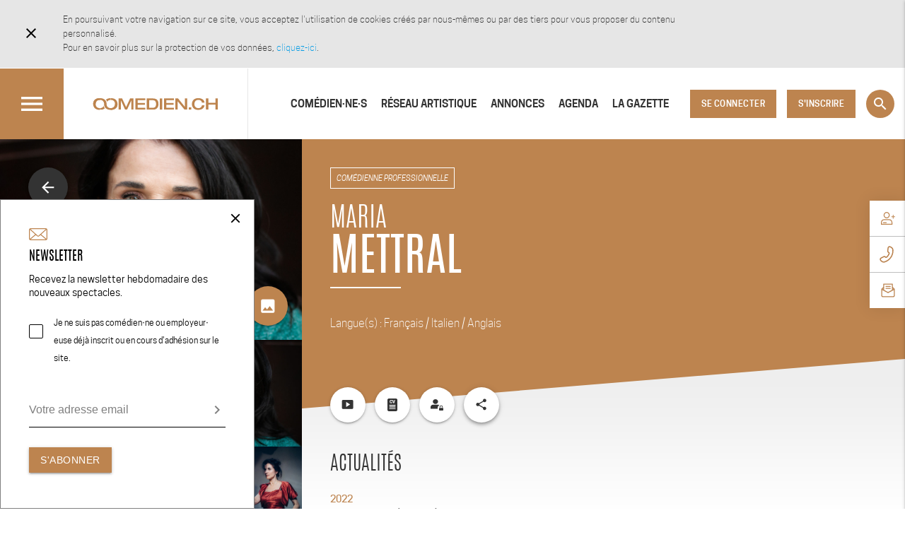

--- FILE ---
content_type: text/html; charset=UTF-8
request_url: https://www.comedien.ch/comediens/maria-mettral/
body_size: 36496
content:
<!DOCTYPE html>
<html lang="fr-FR">
<head>
    <!-- Google Tag Manager -->
    <script>(function(w,d,s,l,i){w[l]=w[l]||[];w[l].push({'gtm.start':
                new Date().getTime(),event:'gtm.js'});var f=d.getElementsByTagName(s)[0],
            j=d.createElement(s),dl=l!='dataLayer'?'&l='+l:'';j.async=true;j.src=
            'https://www.googletagmanager.com/gtm.js?id='+i+dl;f.parentNode.insertBefore(j,f);
        })(window,document,'script','dataLayer','GTM-NMP92DW');</script>
    <!-- End Google Tag Manager -->
    <meta charset="UTF-8">
    <meta http-equiv="X-UA-Compatible" content="IE=edge">
    <meta name="viewport" content="width=device-width, initial-scale=1.0">
  <title>Maria METTRAL | Comedien.ch</title>
<meta name='robots' content='max-image-preview:large' />
<link rel='dns-prefetch' href='//fonts.googleapis.com' />
<link rel="alternate" title="oEmbed (JSON)" type="application/json+oembed" href="https://www.comedien.ch/wp-json/oembed/1.0/embed?url=https%3A%2F%2Fwww.comedien.ch%2Fcomediens%2Fmaria-mettral%2F" />
<link rel="alternate" title="oEmbed (XML)" type="text/xml+oembed" href="https://www.comedien.ch/wp-json/oembed/1.0/embed?url=https%3A%2F%2Fwww.comedien.ch%2Fcomediens%2Fmaria-mettral%2F&#038;format=xml" />
<style id='wp-img-auto-sizes-contain-inline-css' type='text/css'>
img:is([sizes=auto i],[sizes^="auto," i]){contain-intrinsic-size:3000px 1500px}
/*# sourceURL=wp-img-auto-sizes-contain-inline-css */
</style>
<link rel='stylesheet' id='dashicons-css' href='https://www.comedien.ch/cms/wp-includes/css/dashicons.min.css?ver=6.9' type='text/css' media='all' />
<link rel='stylesheet' id='post-views-counter-frontend-css' href='https://www.comedien.ch/content/plugins/post-views-counter/css/frontend.min.css?ver=1.6.0' type='text/css' media='all' />
<style id='wp-block-library-inline-css' type='text/css'>
:root{--wp-block-synced-color:#7a00df;--wp-block-synced-color--rgb:122,0,223;--wp-bound-block-color:var(--wp-block-synced-color);--wp-editor-canvas-background:#ddd;--wp-admin-theme-color:#007cba;--wp-admin-theme-color--rgb:0,124,186;--wp-admin-theme-color-darker-10:#006ba1;--wp-admin-theme-color-darker-10--rgb:0,107,160.5;--wp-admin-theme-color-darker-20:#005a87;--wp-admin-theme-color-darker-20--rgb:0,90,135;--wp-admin-border-width-focus:2px}@media (min-resolution:192dpi){:root{--wp-admin-border-width-focus:1.5px}}.wp-element-button{cursor:pointer}:root .has-very-light-gray-background-color{background-color:#eee}:root .has-very-dark-gray-background-color{background-color:#313131}:root .has-very-light-gray-color{color:#eee}:root .has-very-dark-gray-color{color:#313131}:root .has-vivid-green-cyan-to-vivid-cyan-blue-gradient-background{background:linear-gradient(135deg,#00d084,#0693e3)}:root .has-purple-crush-gradient-background{background:linear-gradient(135deg,#34e2e4,#4721fb 50%,#ab1dfe)}:root .has-hazy-dawn-gradient-background{background:linear-gradient(135deg,#faaca8,#dad0ec)}:root .has-subdued-olive-gradient-background{background:linear-gradient(135deg,#fafae1,#67a671)}:root .has-atomic-cream-gradient-background{background:linear-gradient(135deg,#fdd79a,#004a59)}:root .has-nightshade-gradient-background{background:linear-gradient(135deg,#330968,#31cdcf)}:root .has-midnight-gradient-background{background:linear-gradient(135deg,#020381,#2874fc)}:root{--wp--preset--font-size--normal:16px;--wp--preset--font-size--huge:42px}.has-regular-font-size{font-size:1em}.has-larger-font-size{font-size:2.625em}.has-normal-font-size{font-size:var(--wp--preset--font-size--normal)}.has-huge-font-size{font-size:var(--wp--preset--font-size--huge)}.has-text-align-center{text-align:center}.has-text-align-left{text-align:left}.has-text-align-right{text-align:right}.has-fit-text{white-space:nowrap!important}#end-resizable-editor-section{display:none}.aligncenter{clear:both}.items-justified-left{justify-content:flex-start}.items-justified-center{justify-content:center}.items-justified-right{justify-content:flex-end}.items-justified-space-between{justify-content:space-between}.screen-reader-text{border:0;clip-path:inset(50%);height:1px;margin:-1px;overflow:hidden;padding:0;position:absolute;width:1px;word-wrap:normal!important}.screen-reader-text:focus{background-color:#ddd;clip-path:none;color:#444;display:block;font-size:1em;height:auto;left:5px;line-height:normal;padding:15px 23px 14px;text-decoration:none;top:5px;width:auto;z-index:100000}html :where(.has-border-color){border-style:solid}html :where([style*=border-top-color]){border-top-style:solid}html :where([style*=border-right-color]){border-right-style:solid}html :where([style*=border-bottom-color]){border-bottom-style:solid}html :where([style*=border-left-color]){border-left-style:solid}html :where([style*=border-width]){border-style:solid}html :where([style*=border-top-width]){border-top-style:solid}html :where([style*=border-right-width]){border-right-style:solid}html :where([style*=border-bottom-width]){border-bottom-style:solid}html :where([style*=border-left-width]){border-left-style:solid}html :where(img[class*=wp-image-]){height:auto;max-width:100%}:where(figure){margin:0 0 1em}html :where(.is-position-sticky){--wp-admin--admin-bar--position-offset:var(--wp-admin--admin-bar--height,0px)}@media screen and (max-width:600px){html :where(.is-position-sticky){--wp-admin--admin-bar--position-offset:0px}}
/*# sourceURL=/wp-includes/css/dist/block-library/common.min.css */
</style>
<style id='classic-theme-styles-inline-css' type='text/css'>
/*! This file is auto-generated */
.wp-block-button__link{color:#fff;background-color:#32373c;border-radius:9999px;box-shadow:none;text-decoration:none;padding:calc(.667em + 2px) calc(1.333em + 2px);font-size:1.125em}.wp-block-file__button{background:#32373c;color:#fff;text-decoration:none}
/*# sourceURL=/wp-includes/css/classic-themes.min.css */
</style>
<link rel='stylesheet' id='contact-form-7-css' href='https://www.comedien.ch/content/plugins/contact-form-7/includes/css/styles.css?ver=6.1.4' type='text/css' media='all' />
<link rel='stylesheet' id='menu-image-css' href='https://www.comedien.ch/content/plugins/menu-image/includes/css/menu-image.css?ver=3.13' type='text/css' media='all' />
<link rel='stylesheet' id='outdated-browser-css-css' href='https://www.comedien.ch/content/themes/comedien/dist/vendor/outdated-browser/outdatedbrowser/outdatedbrowser.min.css?ver=1.1.2' type='text/css' media='all' />
<link rel='stylesheet' id='google-icon-font-css' href='//fonts.googleapis.com/icon?family=Material+Icons&#038;ver=6.9' type='text/css' media='all' />
<link rel='stylesheet' id='material-design-icons-css' href='https://www.comedien.ch/content/themes/comedien/dist/vendor/mdi/css/materialdesignicons.min.css?ver=1.7.22' type='text/css' media='all' />
<link rel='stylesheet' id='materialize-range-css-css' href='https://www.comedien.ch/content/themes/comedien/dist/vendor/materialize/extras/noUiSlider/nouislider.css?ver=6.9' type='text/css' media='all' />
<link rel='stylesheet' id='magnific-popup-css-css' href='https://www.comedien.ch/content/themes/comedien/dist/vendor/magnific-popup/dist/magnific-popup.css?ver=1.1.0' type='text/css' media='all' />
<link rel='stylesheet' id='malihu-custom-scrollbar-css-css' href='https://www.comedien.ch/content/themes/comedien/dist/vendor/malihu-custom-scrollbar-plugin/jquery.mCustomScrollbar.min.css?ver=3.1.13' type='text/css' media='all' />
<link rel='stylesheet' id='select2-front-css-css' href='https://www.comedien.ch/content/themes/comedien/dist/vendor/select2/dist/css/select2.min.css?ver=4.0.3' type='text/css' media='all' />
<link rel='stylesheet' id='jquery-timepicker-front-css-css' href='https://www.comedien.ch/content/themes/comedien/dist/vendor/jt.timepicker/jquery.timepicker.css?ver=1.11.7' type='text/css' media='all' />
<link rel='stylesheet' id='comedien-css-css' href='https://www.comedien.ch/content/themes/comedien/dist/css/main.min.css?ver=1717570116' type='text/css' media='all' />
<link rel='stylesheet' id='slick-css' href='https://www.comedien.ch/content/themes/comedien/dist/vendor/slick-carousel/slick/slick.css?ver=1.6.0' type='text/css' media='all' />
<!--n2css--><!--n2js--><script type="text/javascript" id="post-views-counter-frontend-js-before">
/* <![CDATA[ */
var pvcArgsFrontend = {"mode":"rest_api","postID":840,"requestURL":"https:\/\/www.comedien.ch\/wp-json\/post-views-counter\/view-post\/840","nonce":"49443524fb","dataStorage":"cookies","multisite":1,"path":"\/","domain":".comedien.ch"};

//# sourceURL=post-views-counter-frontend-js-before
/* ]]> */
</script>
<script type="text/javascript" src="https://www.comedien.ch/content/plugins/post-views-counter/js/frontend.min.js?ver=1.6.0" id="post-views-counter-frontend-js"></script>
<link rel="https://api.w.org/" href="https://www.comedien.ch/wp-json/" /><link rel="canonical" href="https://www.comedien.ch/comediens/maria-mettral/" />
<script type="text/javascript">
//<![CDATA[
var comedien = {
ajaxurl: 'https://www.comedien.ch/cms/wp-admin/admin-ajax.php',
assets: "https:\/\/www.comedien.ch\/content\/themes\/comedien\/dist\/",
security: "f5dcd26b78",
i18n: {"galleryButtonPrev":"Pr\u00e9c\u00e9dent","galleryButtonNext":"Suivant","galleryCounter":"sur","placesCloseSidebar":"Masquer les r\u00e9sultats","placesExpandSidebar":"Afficher les r\u00e9sultats","placesDropdownSubCategory":"Type d'organisme","placesDropdownAll":"Toutes","placesTitleCountZero":"Aucun","placesTitleCountOrganisme":"organisme","classifiedsTitleCountZero":"Aucune","classifiedsTitleCountAnnonce":"annonce","faqDropdownSubCategory":"S\u00e9lectionnez une sous-cat\u00e9gorie","faqDropdownAll":"Toutes","signupPwdStrength1":"tr\u00e8s faible","signupPwdStrength2":"faible","signupPwdStrength3":"moyenne","signupPwdStrength4":"forte","signupInvalidFileType":"L'extension du fichier est invalide","signupInvalidFileSize":"Le fichier est trop volumineux","askProAccessSuccess":"Votre demande a bien \u00e9t\u00e9 transmise","askProAccessError":"Votre demande n'a pas pu \u00eatre transmise","optionsSaved":"Options enregistr\u00e9es","anErrorOccured":"Une erreur s'est produite","loading":"Chargement en cours...","hasBeenLogout":"Vous \u00eates maintenant d\u00e9connect\u00e9","newsletterFormSuccess":"Vous \u00eates d\u00e9sormais inscrit \u00e0 notre newsletter.","newsletterFormError":"Vous \u00eates d\u00e9j\u00e0 inscrit ou une erreur s'est produite.","pickadateClear":"Effacer","pickadateClose":"Valider","select2Searching":"Recherche en cours...","select2ErrorLoading":"Erreur lors de la recherche","eventSuccessfullyUpdated":"Spectacle modifi\u00e9 avec succ\u00e8s ! Redirection en cours...","placeSuccessfullyUpdated":"Organisme modifi\u00e9 avec succ\u00e8s ! Redirection en cours...","classifiedSuccessfullyUpdated":"Annonce modifi\u00e9e avec succ\u00e8s ! Redirection en cours...","maxUploadedPicture":"Vous avez atteint le nombre maximum de photos","maxUploadedDocument":"Vous avez atteint le nombre maximum de documents","maxUploadedLogo":"Vous avez atteint le nombre maximum de logo","classifiedsOnlyForLoggedUser":"Pour visualiser les annonces de cette cat\u00e9gorie vous devez \u00eatre connect\u00e9.","uploadBrowserFile":"Parcourir","uploadFeaturedImage":"Photo principale","uploadImage":"Photo","castingSaved":"CAST-IN enregistr\u00e9 avec succ\u00e8s","castingPlaceholderSearchActor":"Pr\u00e9nom et\/ou nom du com\u00e9dien\u2027ne \u00e0 rechercher","castingAddVideoError":"URL de la vid\u00e9o invalide","castingAddVideoSuccess":"Vid\u00e9o ajout\u00e9 avec succ\u00e8s","castingVideoUploadedSuccess":"Vid\u00e9o envoy\u00e9 avec succ\u00e8s","castingConfirmVideoDelete":"Voulez-vous vraiment retirer la vid\u00e9o attach\u00e9e \u00e0 ce com\u00e9dien ?","castingVideoUploadingYt":"La vid\u00e9o que vous venez d'uploader est en cours de traitement.","castingVideoBrowse":"Parcourir une vid\u00e9o","castingMsgShared":"Votre CAST-IN a bien \u00e9t\u00e9 envoy\u00e9","castingShareInvalidEmail":"Adresse email invalide","castingDeactivated":"CAST-IN d\u00e9sactiv\u00e9","castingActivated":"CAST-IN activ\u00e9","castingDeleted":"CAST-IN supprim\u00e9","actorAddedToUserCasting":"Com\u00e9dien\u2027ne ajout\u00e9(\u00e9) avec succ\u00e8s \u00e0 votre CAST-IN","actorNotAddedToUserCasting":"Ajout au CAST-IN impossible","actorNoRolesForThisCasting":"Aucun r\u00f4le disponible pour ce CAST-IN","actorContactMsgSend":"Votre message a bien \u00e9t\u00e9 envoy\u00e9","eventsSearchBy":"Titre \/ auteur \/ com\u00e9dien\u2027ne","eventsSearchByTitle":"Titre du spectacle","eventsSearchByAuthor":"Nom et\/ou pr\u00e9nom de l'auteur","eventsSearchByActor":"Nom et\/ou pr\u00e9nom du com\u00e9dien\u2027ne","eventNoMatchWithName":"Cet \u00e9v\u00e9nement n'est pas encore r\u00e9pertori\u00e9 sur Comedien.ch.","placeNoMatchWithName":"Ce lieu de repr\u00e9sentation n'est pas encore r\u00e9pertori\u00e9 sur Comedien.ch.","eventFeaturedImageRequired":"La photo principal est requise."},
api: {"googleMapsKey":"AIzaSyC3VEBHyq29y4cTilfKM3_ApsO9IlMGI30","recaptchaSiteKey":"6LdV_DIgAAAAAPewTnHc1S6IUULfc8qylITEPevx"},
homeUrl: "https:\/\/www.comedien.ch",
actorsListing: "https:\/\/www.comedien.ch\/comediens\/",
};
//]]>
</script><link rel="icon" href="https://www.comedien.ch/content/uploads/2017/01/cropped-favicon-512-1-32x32.png" sizes="32x32" />
<link rel="icon" href="https://www.comedien.ch/content/uploads/2017/01/cropped-favicon-512-1-192x192.png" sizes="192x192" />
<link rel="apple-touch-icon" href="https://www.comedien.ch/content/uploads/2017/01/cropped-favicon-512-1-180x180.png" />
<meta name="msapplication-TileImage" content="https://www.comedien.ch/content/uploads/2017/01/cropped-favicon-512-1-270x270.png" />
            <meta property="og:url" content="https://www.comedien.ch/comediens/maria-mettral/"/>
    <meta property="og:type" content="article"/>
    <meta property="og:title" content="Maria METTRAL - Comedien.ch"/>
    <meta property="og:image" content="https://www.comedien.ch/content/uploads/1992/09/Maria-Mettral-Photo-copyright-Diana-M-Photography-349-2048x1365.jpg"/>
    <meta property="og:image:width" content="2560"/>
    <meta property="og:image:height" content="1707"/>
    <meta property="og:locale" content="fr_FR"/>
    <meta property="og:description"
          content="Découvrez son CV en ligne sur Comedien.ch : ses actualités, ses expériences, caractéristiques et formations."/>
    <meta name="description" content="Découvrez le profil de Maria METTRAL sur Comedien.ch : son CV en ligne, ses actualités, ses expériences, caractéristiques et formations."/>


    <style>
      span.flatpickr-weekday, .flatpickr-monthDropdown-months {
          text-transform: capitalize;
      }
      /* .flatpickr-current-month input.cur-year{
        display: none ;
      } */
      .flatpickr-calendar.animate.open{
        /* padding:30px; */
      }
      /* .dayContainer{
        gap:1px;
      } */
      .rangeMode .flatpickr-day {
        background-color: #e5e4e4;

      }
      .flatpickr-day.selected.startRange ,
      .flatpickr-day.selected.endRange,
      .flatpickr-day.selected.startRange:hover,
      .flatpickr-day.selected.endRange:hover,
      span.flatpickr-day.inRange{
        background-color: #bd844f;
        color: white;
        font-weight: 700;
      }
      span.flatpickr-day.inRange{
        background-color: #bd844f;
        color: white;
        font-weight: 700;
      }
      .flatpickr-current-month .flatpickr-monthDropdown-months {
        display: block;
      }
      /* .flatpickr-current-month input.cur-year{
        left: 2% !important;
        font-size: 90% !important;
        width: 35% !important;
    }

    .flatpickr-current-month .numInputWrapper{
        width:320px !important;
    } */

    .flatpicker-month{
        min-height: 150px;
        width: 100%;
    }

    .numInputWrapper{
        min-width:100px;
        position:absolute !important;
        right: 0px;
        top:2px;
    }

    .numInputWrapper span.arrowUp, .numInputWrapper span.arrowDown{
        transform: scale(0.9);
    }
    </style>




</head>

<body class="wp-singular cm-actors-template-default single single-cm-actors postid-840 wp-theme-comedien comediens comediens-maria-mettral  ">
<!-- Google Tag Manager (noscript) -->
<noscript><iframe src="https://www.googletagmanager.com/ns.html?id=GTM-NMP92DW"
                  height="0" width="0" style="display:none;visibility:hidden"></iframe></noscript>
<!-- End Google Tag Manager (noscript) -->

<div id="wrapper">
    <div id="cookies-notice" style="display: none;">
    <div class="container">
        <div class="row">
            <div class="col s12 l10 col-content">
                <a class="close" href="javascript:void(0);">
                    <i class="material-icons">close</i>
                </a>
                <div class="content">
                    <p>En poursuivant votre navigation sur ce site, vous acceptez l&#039;utilisation de cookies créés par nous-mêmes ou par des tiers pour vous proposer du contenu personnalisé.</p>
                    <p>Pour en savoir plus sur la protection de vos données, <a href="https://www.comedien.ch/conditions-generales-utilisation">cliquez-ici</a>.</p>
                </div>
            </div>
        </div>
    </div>
</div>
    <header id="site-header">
        <div class="top hide-on-med-and-down hide-on-ipad-landscape ">
            <div class="wrapper clearfix" style="display: flex; justify-content: flex-end;">
                <form class="searchform hidden" role="search" action="https://www.comedien.ch" method="GET" accept-charset="UTF-8">
                <input type="text" name="s" id="s" placeholder="Rechercher le site" autocomplete="off" style="height: 1.7rem;">
                </form>
                <ul class="right header-bar">
                    <li><a href="javascript:void(0);" class="waves-effect waves-light btn-flat toggleSearch" title="Recherche"><i class="material-icons left">search</i> Recherche</a></li>
                                            <li><a href="javascript:void(0);" class="waves-effect waves-light btn-flat subscribeNewsletter" title="S&#039;abonner à la newsletter"><i class="material-icons left">email</i> S&#039;abonner à la newsletter</a></li>
                                    </ul>
            </div>
        </div>
        <nav>
            <div class="wrapper clearfix">
                <a href="#" class="burger-menu-button">
                    <i class="material-icons">menu</i>
                    <i class="material-icons">close</i>
                </a>
                <div class="burger-menu-nav-overlay"></div>
                <div id="burger-menu-nav" class="">
                    <div class="menu-desktop">
                   <ul id="menu-desktop-left" class="menu"><li id="menu-item-76230" class="menu-item menu-item-type-custom menu-item-object-custom menu-item-76230"><a href="/presentation">Présentation &#038; Services</a></li>
<li id="menu-item-76231" class="menu-item menu-item-type-custom menu-item-object-custom menu-item-76231"><a href="/soutenir">Soutenir</a></li>
<li id="menu-item-76233" class="menu-item menu-item-type-custom menu-item-object-custom menu-item-76233"><a href="/temoignages">Témoignages</a></li>
<li id="menu-item-76234" class="menu-item menu-item-type-custom menu-item-object-custom menu-item-76234"><a href="/faq">FAQ</a></li>
<li id="menu-item-76235" class="menu-item menu-item-type-custom menu-item-object-custom menu-item-76235"><a href="/contact">Contact</a></li>
</ul>                   </div>
                    <div class="menu-mobile">
                    <ul id="menu-navigation-en-tete" class="menu">
<li class=""><a href='https://www.comedien.ch/comediens/'><i class="material-icons">people</i>Comédien·ne·s</a></li>

<li class=""><a href='https://www.comedien.ch/reseau-artistique/'><i class="material-icons">explore</i>Réseau artistique</a></li>

<li class=""><a href='https://www.comedien.ch/annonces/'><i class="material-icons">shopping_basket</i>Annonces</a></li>

<li class=""><a href='https://www.comedien.ch/agenda/'><i class="material-icons">event_note</i>Agenda</a></li>

<li class=""><a href='https://blog.comedien.ch/'><i class="material-icons">book</i>La Gazette</a></li>
</ul><ul id="menu-desktop-left-1" class="menu"><li class="menu-item menu-item-type-custom menu-item-object-custom menu-item-76230"><a href="/presentation">Présentation &#038; Services</a></li>
<li class="menu-item menu-item-type-custom menu-item-object-custom menu-item-76231"><a href="/soutenir">Soutenir</a></li>
<li class="menu-item menu-item-type-custom menu-item-object-custom menu-item-76233"><a href="/temoignages">Témoignages</a></li>
<li class="menu-item menu-item-type-custom menu-item-object-custom menu-item-76234"><a href="/faq">FAQ</a></li>
<li class="menu-item menu-item-type-custom menu-item-object-custom menu-item-76235"><a href="/contact">Contact</a></li>
</ul>                    </div>

                    <a id="newsletter-button-left-menu" href="#newsletter-footer" class="btn">S'INSCRIRE À NOTRE NEWSLETTER</a>

                </div>
                <div class="brand-logo">
                    <a href="https://www.comedien.ch/" title="Comedien.ch">
                        <img src="https://www.comedien.ch/content/themes/comedien/dist/images/logo.svg" alt="Comedien.ch" />
                        <img src="https://www.comedien.ch/content/themes/comedien/dist/images/logo.png" class="print" />
                    </a>
                </div>

                <!-- <a href="#" data-target="mobile-menu" class="sidenav-trigger show-on-large button-collapse"><i class="material-icons">menu</i></a>-->
                <!-- <a href="#" data-target="mobile-menu" class="search-trigger show-on-large button-collapse"><i class="material-icons">search</i></a>-->
                <ul class="right " id="account-menu"><!--hide-on-med-and-down hide-on-ipad-landscape-->
                                            <li><a href="#modal-signin" class="modal-trigger waves-effect waves-light btn" title="Connexion">Se connecter</a></li>
                        <li class="inscription-btn-li"><a href="https://www.comedien.ch/inscription/" class="waves-effect waves-light btn inscription-btn" title="Inscription">S&#039;inscrire</a></li>
                        <li><a href="javascript:void(0);" class="waves-effect waves-light btn-flat toggleSearch" title="Recherche"><i class="material-icons left">search</i> Recherche</a></li>
                                    </ul>
              <ul id="desktop-menu" class="right hide-on-large-comedien hide-on-ipad-landscape"><li id="menu-item-25408" class="material-icons-people menu-item menu-item-type-custom menu-item-object-custom menu-item-25408"><a href="https://www.comedien.ch/comediens/" title="Comédiens et comédiennes">Comédien·ne·s</a></li>
<li id="menu-item-25409" class="material-icons-explore menu-item menu-item-type-custom menu-item-object-custom menu-item-25409"><a href="https://www.comedien.ch/reseau-artistique/">Réseau artistique</a></li>
<li id="menu-item-28134" class="material-icons-shopping_basket menu-item menu-item-type-custom menu-item-object-custom menu-item-28134"><a href="https://www.comedien.ch/annonces/">Annonces</a></li>
<li id="menu-item-25410" class="material-icons-event_note menu-item menu-item-type-custom menu-item-object-custom menu-item-25410"><a href="https://www.comedien.ch/agenda/" title="Spectacles et événements">Agenda</a></li>
<li id="menu-item-47460" class="material-icons-book menu-item menu-item-type-custom menu-item-object-custom menu-item-47460"><a href="https://blog.comedien.ch/" title="Blog">La Gazette</a></li>
</ul>
            </div>
        </nav>
        <div class="search-form-container hidden">
            <div class="container">
                <form class="searchform hidden" role="search" action="https://www.comedien.ch" method="GET" accept-charset="UTF-8">
                <input type="text" name="s" id="search-desktop-input" placeholder="Taper ici votre recherche" autocomplete="off" style="height: 1.7rem;">
                <a href="" id="desktop-search-button" class="waves-effect waves-light btn">Rechercher</a>
                <a href="" id="desktop-search-button-close" class="waves-effect waves-light btn">Annuler</a>
                </form>
                <a class="search-close"></a>
            </div>
        </div>
        <div class="companion-sticky-nav">
            <ul>
                            <li>
                    <a href="javascript:void(0);" id="connect-sidebar-widget" class="ico-connecter">
                        <span class="title">Se connecter</span>
                    </a>
                </li>
                            <li>
                    <a href="/contact" class="ico-contact">
                        <span class="title">Contact</span>
                    </a>
                </li>
                <li>
                    <a href="#newsletter-footer" class="ico-newsletter">
                        <span class="title newsletter">Newsletter</span>
                    </a>
                </li>
            </ul>
        </div>
    </header><!-- #site-header -->
    <div class="mobile-search hidden">
        <form class="mobile-searchform" role="search" action="https://www.comedien.ch" method="GET" accept-charset="UTF-8">
        <input type="text" name="s" id="s" placeholder="Rechercher le site" autocomplete="off" style="height: 1.7rem;">
        </form>
    </div>

    <ul id="add-news" class="sidenav">
        <li class="nav-introduction">
    <h1 class="nav-title" data-edit="Modifier une actualité" data-new="Ajouter une actualité">
        Ajouter une actualité
    </h1>
    <p id="info-event-news" class="hidden">
        Vous jouez actuellement dans une pièce ou dans un film: insérez cet événement ci-dessous et, avant d&#039;enregistrer, cochez la case : Dupliquer cette actualité dans mon parcours (insertion automatique).
    </p>
</li>

<li class="events-actor">

</li>

<li class="nav-content">
    <div class="one-border">
        <h2 class="title">
            Autres actualités
        </h2>
    </div>

    <form enctype="multipart/form-data" id="edition-news" action="https://www.comedien.ch/comediens/maria-mettral/" method="POST" accept-charset="UTF-8"><input type="hidden" id="_themosisnonce" name="_themosisnonce" value="a96a99e50d" /><input type="hidden" name="_wp_http_referer" value="/comediens/maria-mettral/" />
    
        <input type="hidden" name="actorId" value="840" />
<input type="hidden" name="type" value="news" />
<input type="hidden" name="newsIndex" value="" id="newsItemIndex"  />
<input type="hidden" name="newsType" value="" id="newsItemType"  />
<input type="hidden" name="category" value=""  />
<div class="row">
    <div class="input-field col s12 base">
        <select id="category" name="category" required>
            <option value="" disabled selected>Choisir une catégorie</option>
                                                <option value="theatre">Théâtre</option>
                                                                <option value="improvisation">Improvisation</option>
                                                                <option value="standup">Stand up</option>
                                                                <option value="cinema">Cinéma</option>
                                                                <option value="television">Télévision</option>
                                                                <option value="short-film">Court-métrages</option>
                                                                <option value="web">Web</option>
                                                                <option value="contes">Contes</option>
                                                                <option value="musical">Spectacles musicaux</option>
                                                                <option value="opera">Opéra</option>
                                                                <option value="voices">Voix</option>
                                                                <option value="ad">Publicité / Films industriels &amp; institutionnels</option>
                                                                <option value="mises-en-scene">Mise en scène</option>
                                                                <option value="realisation">Réalisation</option>
                                                                <option value="writing">Ecriture</option>
                                                                <option value="reading">Lecture</option>
                                                                <option value="teaching">Enseignement</option>
                                                                <option value="other">Autres prestations</option>
                                    </select>
        <label for="category">Catégorie *</label>
    </div>

    
    <div class="input-field col s12 base no-award" style="margin-bottom: 0.75rem;">
        <span>Date de début</span>
        <br />
    </div>


    <div class="input-field col s6 always">
        <select id="news-month" name="news-month">
            <option value="" disabled selected>--</option>
                            <option value="1">Janvier</option>
                            <option value="2">Février</option>
                            <option value="3">Mars</option>
                            <option value="4">Avril</option>
                            <option value="5">Mai</option>
                            <option value="6">Juin</option>
                            <option value="7">Juillet</option>
                            <option value="8">Août</option>
                            <option value="9">Septembre</option>
                            <option value="10">Octobre</option>
                            <option value="11">Novembre</option>
                            <option value="12">Décembre</option>
                    </select>
        <label for="news-month">Mois *</label>
    </div>

    <div class="input-field col s6 always">
        <select id="news-year" name="news-year">
            <option value="" disabled selected>--</option>
                    </select>
        <label for="news-year">Année *</label>
    </div>

    
    <div class="input-field col s12 base no-award" style="margin-bottom: 0.75rem;">
        <span>Date de fin</span>
        <br />
    </div>

    <div class="input-field col s6 base no-award">
        <select id="month-end" name="month-end">
            <option value="" disabled selected>--</option>
                            <option value="1">Janvier</option>
                            <option value="2">Février</option>
                            <option value="3">Mars</option>
                            <option value="4">Avril</option>
                            <option value="5">Mai</option>
                            <option value="6">Juin</option>
                            <option value="7">Juillet</option>
                            <option value="8">Août</option>
                            <option value="9">Septembre</option>
                            <option value="10">Octobre</option>
                            <option value="11">Novembre</option>
                            <option value="12">Décembre</option>
                    </select>
        <label for="month-end">Mois</label>
    </div>

    <div class="input-field col s6 base no-award">
        <select id="year-end" name="year-end">
            <option value="" disabled selected>--</option>
                    </select>
        <label for="year-end">Année</label>
    </div>

    <p class="input-field col s6 teaching hidden required">
        <label for="news-year-ongoing-yes">
            <input id="news-year-ongoing-yes" name="news-year-ongoing" type="radio" value="yes" required />
            <span>Toujours en cours</span>
        </label>
    </p>

    <p class="input-field col s6 teaching hidden required">
        <label for="news-year-ongoing-no">
            <input id="news-year-ongoing-no" name="news-year-ongoing" type="radio" value="no" required />
            <span>Terminé</span>
        </label>
    </p>

    <div class="input-field col s12 teaching hidden required">
        <input id="news-school" name="news-school" type="text" class="validate">
        <label for="news-school">Etablissement *</label>
    </div>

    <div class="input-field col s12 teaching hidden required">
        <input id="news-city" name="news-city" type="text" class="validate">
        <label for="news-city">Ville *</label>
    </div>

    <div class="input-field col s12 television hidden required">
        <input id="news-tv-channel" name="news-tv-channel" type="text" class="validate">
        <label for="news-tv-channel">Chaîne de télévision *</label>
    </div>

    <div class="input-field col s12 web hidden required">
        <input id="news-web-channel" name="news-web-channel" type="text" class="validate">
        <label for="news-web-channel">Chaîne internet *</label>
    </div>

    <div class="input-field col s12 common reading miseenscene award hidden required">
        <input id="news-common-title" name="news-common-title" type="text" class="validate" maxlength="100">
        <label for="news-common-title">Titre *</label>
    </div>

    <div class="input-field col s12 theatre standup contes improvisation musical opera hidden required">
        <input id="news-title" name="news-title" type="text" class="validate" maxlength="100">
        <label for="news-title">Titre de la pièce *</label>
    </div>

    <div class="input-field col s12 cinema shortfilm hidden required">
        <input id="news-cinema-title" name="news-cinema-title" type="text" class="validate" maxlength="100">
        <label for="cnews-inema-title">Titre du film *</label>
    </div>

    <div class="input-field col s12 television hidden required">
        <input id="news-tv-title" name="news-tv-title" type="text" class="validate" maxlength="100">
        <label for="news-tv-title">Titre du film / série / émission *</label>
    </div>

    <div class="input-field col s12 web hidden required">
        <input id="news-web-title" name="news-web-title" type="text" class="validate" maxlength="100">
        <label for="news-web-title">Titre du film / série *</label>
    </div>

    <div class="input-field col s12 ads hidden required">
        <input id="news-ads-title" name="news-ads-title" type="text" class="validate" maxlength="100">
        <label for="news-ads-title">Titre de la publicité *</label>
    </div>

    <div class="input-field col s12 ads hidden required">
        <input id="news-client" name="news-client" type="text" class="validate">
        <label for="news-client">Pour la promotion de *</label>
    </div>

    <div class="input-field col s12 theatre standup contes musical opera reading miseenscene hidden required">
        <input id="news-author" name="news-author" type="text" class="validate">
        <label for="news-author">Auteur *</label>
    </div>

    <div class="input-field col s12 cinema shortfilm television web ads hidden required">
        <input id="news-cinema-director" name="news-cinema-director" type="text" class="validate">
        <label for="news-cinema-director">Réalisateur *</label>
    </div>

    <div class="input-field col s12 opera hidden required">
        <input id="news-music-director" name="news-music-director" type="text" class="validate" required>
        <label for="news-music-director">Direction musicale *</label>
    </div>

    <div class="input-field col s12 theatre standup contes improvisation musical opera reading hidden required">
        <input id="news-director" name="news-director" type="text" class="validate" required>
        <label for="news-director">Mise en scène <span class="required">*</span></label>
    </div>

    <div class="input-field col s12 theatre standup contes improvisation musical opera reading miseenscene hidden required">
        <input id="news-place" name="news-place" type="text" class="validate" required>
        <label for="news-place">Lieu de création (scène + ville) *</label>
    </div>

    <div class="input-field col s12 theatre musical opera reading miseenscene hidden">
        <input id="news-place-performance" name="news-place-performance" type="text" class="validate">
        <label for="news-place-performance">
            Autres lieux de représentation
        </label>
        <p class="info">(Séparer les lieux par des points virgules)</p>

    </div>

    <div class="input-field col s12 theatre musical reading hidden">
        <input id="news-theatrical-troupe" name="news-theatrical-troupe" type="text" class="validate">
        <label for="news-theatrical-troupe">Compagnie</label>
    </div>

    <div class="input-field col s12 theatre standup contes improvisation cinema television shortfilm web musical opera hidden required">
        <input id="news-role" name="news-role" type="text" class="validate">
        <label for="news-role">Rôle <span class="required">*</span></label>
    </div>

    <p class="input-field col s6 theatre standup contes improvisation cinema television shortfilm web musical opera hidden">
        <label for="news-role-1st">
            <input id="news-role-1st" name="news-role-ranking" type="radio" value="1st" />
            <span>1er rôle</span>
        </label>
    </p>

    <p class="input-field col s6 theatre standup contes improvisation cinema television shortfilm web musical opera hidden">
        <label for="news-role-2nd">
            <input id="news-role-2nd" name="news-role-ranking" type="radio" value="2nd" />
            <span>2ème rôle</span>
        </label>
    </p>

    <p class="input-field col s12 theatre standup contes improvisation cinema television shortfilm web musical opera hidden">
        <label for="news-role-hide">
            <input id="news-role-hide" name="news-role-ranking" type="radio" value="hide" />
            <span>Ne pas communiquer</span>
        </label>
    </p>

    <div class="input-field col s12 common miseenscene teaching no-award hidden">
        <textarea id="news-description" name="news-description" class="materialize-textarea validate" maxlength="300"></textarea>
        <label for="news-description">Description</label>
    </div>

    <div class="input-field col s12 no-award theatre standup contes improvisation cinema television shortfilm web musical opera common ads reading miseenscene teaching no-other hidden">
        <textarea id="news-further-information" name="news-further-information" class="materialize-textarea validate" maxlength="300"></textarea>
        <label for="news-further-information">Informations complémentaires</label>
    </div>

            <div class="input-field col s12 base no-award">
            <label for="news-link-to-experience">
                <input id="news-link-to-experience" name="link-to-experience" type="checkbox" value="1" />
                <span>Dupliquer cette actualité dans mon parcours</span>
            </label>
        </div>
    
    
    <div class="input-field col s12 center">
        <div class="preloader-wrapper small active ">
            <div class="spinner-layer spinner-red-only">
                <div class="circle-clipper left">
                    <div class="circle"></div>
                </div><div class="gap-patch">
                    <div class="circle"></div>
                </div><div class="circle-clipper right">
                    <div class="circle"></div>
                </div>
            </div>
        </div>
    </div>

    <div class="input-field col s12 base">
        <button type="submit" id="submit" name="submit" class="btn waves-effect waves-light z-depth-0">Valider &amp; ajouter</button>
        <button type="button" class="close-side btn dark waves-effect z-depth-0 waves-light">Annuler</button>
        <br/><br/>
                <button id="delete-news" type="button" class="link-style btn-flat hidden">Supprimer cette actualité</button>
            </div>

</div>

    </form>
</li>
    </ul>

    <ul id="add-experience" class="sidenav">
        <li class="nav-introduction">  
    <h1 class="nav-title" data-edit="Modifier une expérience" data-new="Ajouter une expérience">
        Ajouter une expérience
    </h1> 
</li>

<li class="nav-content">
    <form enctype="multipart/form-data" id="edition-experience" action="https://www.comedien.ch/comediens/maria-mettral/" method="POST" accept-charset="UTF-8"><input type="hidden" id="_themosisnonce" name="_themosisnonce" value="a96a99e50d" /><input type="hidden" name="_wp_http_referer" value="/comediens/maria-mettral/" />

        <input type="hidden" name="actorId" value="840" />
<input type="hidden" name="type" value="experience" />
<input type="hidden" name="experienceIndex" value="" id="experienceItemIndex"  />
<input type="hidden" name="experienceType" value="" id="experienceItemType"  />
<input type="hidden" name="category" value=""  />
<div class="row">
    <div class="input-field col s12 base">
        <select id="category" name="category" required>
            <option value="" disabled selected>Choisir une catégorie</option>
                                                <option value="theatre">Théâtre</option>
                                                                <option value="improvisation">Improvisation</option>
                                                                <option value="standup">Stand up</option>
                                                                <option value="cinema">Cinéma</option>
                                                                <option value="television">Télévision</option>
                                                                <option value="short-film">Court-métrages</option>
                                                                <option value="web">Web</option>
                                                                <option value="contes">Contes</option>
                                                                <option value="musical">Spectacles musicaux</option>
                                                                <option value="opera">Opéra</option>
                                                                <option value="voices">Voix</option>
                                                                <option value="ad">Publicité / Films industriels &amp; institutionnels</option>
                                                                <option value="mises-en-scene">Mise en scène</option>
                                                                <option value="realisation">Réalisation</option>
                                                                <option value="writing">Ecriture</option>
                                                                <option value="reading">Lecture</option>
                                                                <option value="teaching">Enseignement</option>
                                                                <option value="other">Autres prestations</option>
                                                                <option value="award">Prix / récompenses</option>
                                    </select>
        <label for="category">Catégorie *</label>
    </div>

    
    <div class="input-field col s12 base no-award" style="margin-bottom: 0.75rem;">
        <span>Date de début</span>
        <br />
    </div>


    <div class="input-field col s6 always">
        <select id="month" name="month">
            <option value="" disabled selected>--</option>
                            <option value="1">Janvier</option>
                            <option value="2">Février</option>
                            <option value="3">Mars</option>
                            <option value="4">Avril</option>
                            <option value="5">Mai</option>
                            <option value="6">Juin</option>
                            <option value="7">Juillet</option>
                            <option value="8">Août</option>
                            <option value="9">Septembre</option>
                            <option value="10">Octobre</option>
                            <option value="11">Novembre</option>
                            <option value="12">Décembre</option>
                    </select>
        <label for="month">Mois *</label>
    </div>

    <div class="input-field col s6 award hidden">
        <select id="year" name="year">
            <option value="" disabled selected>--</option>
                    </select>
        <label for="year">Année *</label>
    </div>

    
        <div class="input-field col s6 base no-award">
            <select id="month-start" name="month-start">
                <option value="" disabled selected>--</option>
                                    <option value="1">Janvier</option>
                                    <option value="2">Février</option>
                                    <option value="3">Mars</option>
                                    <option value="4">Avril</option>
                                    <option value="5">Mai</option>
                                    <option value="6">Juin</option>
                                    <option value="7">Juillet</option>
                                    <option value="8">Août</option>
                                    <option value="9">Septembre</option>
                                    <option value="10">Octobre</option>
                                    <option value="11">Novembre</option>
                                    <option value="12">Décembre</option>
                            </select>
            <label for="month-start">Mois</label>
        </div>

        <div class="input-field col s6 base no-award">
            <select id="year-start" name="year-start">
                <option value="" disabled selected>--</option>
                            </select>
            <label for="year-start">Année *</label>
        </div>

    
    <div class="input-field col s12 base no-award" style="margin-bottom: 0.75rem;">
        <span>Date de fin</span>
        <br />
    </div>

    <div class="input-field col s6 base no-award">
        <select id="month-end" name="month-end">
            <option value="" disabled selected>--</option>
                            <option value="1">Janvier</option>
                            <option value="2">Février</option>
                            <option value="3">Mars</option>
                            <option value="4">Avril</option>
                            <option value="5">Mai</option>
                            <option value="6">Juin</option>
                            <option value="7">Juillet</option>
                            <option value="8">Août</option>
                            <option value="9">Septembre</option>
                            <option value="10">Octobre</option>
                            <option value="11">Novembre</option>
                            <option value="12">Décembre</option>
                    </select>
        <label for="month-end">Mois</label>
    </div>

    <div class="input-field col s6 base no-award">
        <select id="year-end" name="year-end">
            <option value="" disabled selected>--</option>
                    </select>
        <label for="year-end">Année</label>
    </div>

    <p class="input-field col s6 teaching hidden required">
        <label for="year-ongoing-yes">
            <input id="year-ongoing-yes" name="year-ongoing" type="radio" value="yes" required />
            <span>Toujours en cours</span>
        </label>
    </p>

    <p class="input-field col s6 teaching hidden required">
        <label for="year-ongoing-no">
            <input id="year-ongoing-no" name="year-ongoing" type="radio" value="no" required />
            <span>Terminé</span>
        </label>
    </p>

    <div class="input-field col s12 teaching hidden required">
        <input id="school" name="school" type="text" class="validate">
        <label for="school">Etablissement *</label>
    </div>

    <div class="input-field col s12 teaching hidden required">
        <input id="city" name="city" type="text" class="validate">
        <label for="city">Ville *</label>
    </div>

    <div class="input-field col s12 television hidden required">
        <input id="tv-channel" name="tv-channel" type="text" class="validate">
        <label for="tv-channel">Chaîne de télévision *</label>
    </div>

    <div class="input-field col s12 web hidden required">
        <input id="web-channel" name="web-channel" type="text" class="validate">
        <label for="web-channel">Chaîne internet *</label>
    </div>

    <div class="input-field col s12 common reading miseenscene award hidden required">
        <input id="common-title" name="common-title" type="text" class="validate" maxlength="100">
        <label for="common-title">Titre *</label>
    </div>

    <div class="input-field col s12 theatre standup contes improvisation musical opera hidden required">
        <input id="title" name="title" type="text" class="validate" maxlength="100">
        <label for="title">Titre de la pièce *</label>
    </div>

    <div class="input-field col s12 cinema shortfilm hidden required">
        <input id="cinema-title" name="cinema-title" type="text" class="validate" maxlength="100">
        <label for="cinema-title">Titre du film *</label>
    </div>

    <div class="input-field col s12 television hidden required">
        <input id="tv-title" name="tv-title" type="text" class="validate" maxlength="100">
        <label for="tv-title">Titre du film / série / émission *</label>
    </div>

    <div class="input-field col s12 web hidden required">
        <input id="web-title" name="web-title" type="text" class="validate" maxlength="100">
        <label for="web-title">Titre du film / série *</label>
    </div>

    <div class="input-field col s12 ads hidden required">
        <input id="ads-title" name="ads-title" type="text" class="validate" maxlength="100">
        <label for="ads-title">Titre de la publicité *</label>
    </div>

    <div class="input-field col s12 ads hidden required">
        <input id="client" name="client" type="text" class="validate">
        <label for="client">Pour la promotion de *</label>
    </div>

    <div class="input-field col s12 theatre standup contes musical opera reading miseenscene hidden required">
        <input id="author" name="author" type="text" class="validate">
        <label for="author">Auteur *</label>
    </div>

    <div class="input-field col s12 cinema shortfilm television web ads hidden required">
        <input id="cinema-director" name="cinema-director" type="text" class="validate">
        <label for="cinema-director">Réalisateur *</label>
    </div>

    <div class="input-field col s12 opera hidden required">
        <input id="music-director" name="music-director" type="text" class="validate" required>
        <label for="music-director">Direction musicale *</label>
    </div>

    <div class="input-field col s12 theatre standup contes improvisation musical opera reading hidden required">
        <input id="director" name="director" type="text" class="validate" required>
        <label for="director">Mise en scène <span class="required">*</span></label>
    </div>

    <div class="input-field col s12 theatre standup contes improvisation musical opera reading miseenscene hidden required">
        <input id="place" name="place" type="text" class="validate" required>
        <label for="place">Lieu de création (scène + ville) *</label>
    </div>

    <div class="input-field col s12 theatre musical opera reading miseenscene hidden">
        <input id="place-performance" name="place-performance" type="text" class="validate">
        <label for="place-performance">
            Autres lieux de représentation
        </label>
        <p class="info">(Séparer les lieux par des points virgules)</p>

    </div>

    <div class="input-field col s12 theatre musical reading hidden">
        <input id="theatrical-troupe" name="theatrical-troupe" type="text" class="validate">
        <label for="theatrical-troupe">Compagnie</label>
    </div>

    <div class="input-field col s12 theatre standup contes improvisation cinema television shortfilm web musical opera hidden required">
        <input id="role" name="role" type="text" class="validate">
        <label for="role">Rôle <span class="required">*</span></label>
    </div>

    <p class="input-field col s6 theatre standup contes improvisation cinema television shortfilm web musical opera hidden">
        <label for="role-1st">
            <input id="role-1st" name="role-ranking" type="radio" value="1st" />
            <span>1er rôle</span>
        </label>
    </p>

    <p class="input-field col s6 theatre standup contes improvisation cinema television shortfilm web musical opera hidden">
        <label for="role-2nd">
            <input id="role-2nd" name="role-ranking" type="radio" value="2nd" />
            <span>2ème rôle</span>
        </label>
    </p>

    <p class="input-field col s12 theatre standup contes improvisation cinema television shortfilm web musical opera hidden">
        <label for="role-hide">
            <input id="role-hide" name="role-ranking" type="radio" value="hide" />
            <span>Ne pas communiquer</span>
        </label>
    </p>

    <div class="input-field col s12 common miseenscene teaching no-award hidden">
        <textarea id="description" name="description" class="materialize-textarea validate" maxlength="300"></textarea>
        <label for="description">Description</label>
    </div>

    <div class="input-field col s12 no-award theatre standup contes improvisation cinema television shortfilm web musical opera common ads reading miseenscene teaching no-other hidden">
        <textarea id="further-information" name="further-information" class="materialize-textarea validate" maxlength="300"></textarea>
        <label for="further-information">Informations complémentaires</label>
    </div>

    
            <div class="input-field col s12 base no-award">
            <label for="link-to-news">
                <input id="link-to-news" name="link-to-news" type="checkbox" value="1" />
                <span>Dupliquer cette expérience dans mes actualités</span>
            </label>
        </div>
    
    <div class="input-field col s12 center">
        <div class="preloader-wrapper small active ">
            <div class="spinner-layer spinner-red-only">
                <div class="circle-clipper left">
                    <div class="circle"></div>
                </div><div class="gap-patch">
                    <div class="circle"></div>
                </div><div class="circle-clipper right">
                    <div class="circle"></div>
                </div>
            </div>
        </div>
    </div>

    <div class="input-field col s12 base">
        <button type="submit" id="submit" name="submit" class="btn waves-effect waves-light z-depth-0">Valider &amp; ajouter</button>
        <button type="button" class="close-side btn dark waves-effect z-depth-0 waves-light">Annuler</button>
        <br/><br/>
                <button id="delete-exp" type="button" class="link-style btn-flat hidden">Supprimer cette expérience</button>
            </div>

</div>
    
    </form>
</li>    </ul>

    <ul id="add-personal-data" class="sidenav">
        <li class="nav-introduction">  
    <h1 class="nav-title" >
        Modifier mes données
    </h1> 
</li>

<li class="nav-content">
    <form enctype="multipart/form-data" id="edition-personal-data" action="https://www.comedien.ch/comediens/maria-mettral/" method="POST" accept-charset="UTF-8"><input type="hidden" id="_themosisnonce" name="_themosisnonce" value="a96a99e50d" /><input type="hidden" name="_wp_http_referer" value="/comediens/maria-mettral/" />
        <input type="hidden" name="actorId" value="840" />
        <input type="hidden" name="userId" value="944" />
        <input type="hidden" name="deleteDocument" value="" />
        
        <div class="part identity hidden">
    
    <div class="one-border">
        <h2 class="title">
            Identité
        </h2>
    </div>
    
    <div class="row">
         <div class="input-field col s12 ">
            <select id="sexe" name="sexe" class="required">   
                <option value="" disabled selected>--</option>
                <option value="w">Mme.</option>
                <option value="m">M.</option>
                <option value="lgbt">Autre identité de genre</option>
            </select>
            <label for="sexe">Civilité *</label>                          
        </div>

        <div class="input-field col s12 ">
            <input id="lastname" name="lastname" type="text" class="validate required">
            <label for="lastname">Nom de famille *</label>
        </div>

        <div class="input-field col s12 ">
            <input id="firstname" name="firstname" type="text" class="validate required" >
            <label for="firstname">Prénom *</label>
        </div>

        <div class="input-field col s12 ">
            <input id="pseudo-lastname" name="pseudo-lastname" type="text" class="validate">
            <label for="pseudo-lastname">Nom d&#039;artiste</label>
        </div>

        <div class="input-field col s12 ">
            <input id="pseudo-firstname" name="pseudo-firstname" type="text" class="validate">
            <label for="pseudo-firstname">Prénom d&#039;artiste</label>
        </div>

        <div class="input-field col s12 ">
            <label for="birthdate">Date de naissance *</label>
            <input id="birthdateDatetime" name="birthdate" type="date" required />

        </div>

        <div class="input-field col s12 ">
            <select id="nationality" name="nationality" class="required">   
                            </select>
            <label for="nationality">Nationalité *</label>                          
        </div>

        <div class="input-field col s12 ">
            <select id="nationality-dual" name="nationality-dual">   
                <option value="" disabled selected>--</option>
                            </select>
            <label for="nationality-dual">Seconde nationalité</label>                          
        </div>

        <p class="input-field col s6 radio">
            <label for="switzerland-inhabitant-yes">
                <input id="switzerland-inhabitant-yes" name="switzerland-inhabitant" type="radio" value="yes" class="required" />
                <span>Réside en Suisse</span>
            </label>
        </p>

        <p class="input-field col s6 radio">
            <label for="switzerland-inhabitant-no">
                <input id="switzerland-inhabitant-no" name="switzerland-inhabitant" type="radio" value="no" class="required" />
                <span>Non</span>
            </label>
        </p>

        <div class="input-field col s12">
            <select id="residence-permit" name="residence-permit">   
                <option value="" disabled selected>--</option>
                            </select>
            <label for="residence-permit">Permis d&#039;établissement</label>                          
        </div>

        <div class="input-field col s12">
            <select id="work-status" name="work-status" class="">
                <option value="" disabled selected>--</option>
                            </select>
            <label for="work-status">Statut professionnel *</label>
        </div>

        <div class="input-field col s12">
            <input id="work-status-other" name="work-status-other" type="text" class="validate">
            <label for="work-status-other">Statut professionnel - Autre</label>
        </div>

        <div class="input-field col s12">
            <input id="avs-number" name="avs-number" type="text" class="validate">
            <label for="avs-number">Numéro AVS</label>
        </div>

    </div>

    <div class="one-border">
        <h2 class="title">
            Document
        </h2>
    </div>
    <div class="row">
        <p class="info">Les formats acceptés sont: JPG, PNG, GIF et PDF. Le poids du fichier ne doit pas excéder 3 Mo.</p>
    </div>

    <div class="row">
        <div class="content-document"></div>

        <div class="file-field input-field col s12 wrapper-id-card">
            <div class="btn btn-small z-depth-0">
                <span>Parcourir</span>
                <input type="file" id="id-card" name="id-card" />
            </div>
            <div class="file-path-wrapper">
                <input class="file-path validate" type="text" placeholder="Carte d&#039;identité *">
            </div>
        </div>

        <div class="file-field input-field col s12 wrapper-residence-permit-file">
            <div class="btn btn-small z-depth-0">
                <span>Parcourir</span>
                <input type="file" id="residence-permit-file" name="residence-permit-file" />
            </div>
            <div class="file-path-wrapper">
                <input class="file-path validate" type="text" placeholder="Permis d&#039;établissement *">
            </div>
        </div>
        
        <div class="file-field input-field col s12 wrapper-proof-of-address">
            <div class="btn btn-small z-depth-0">
                <span>Parcourir</span>
                <input type="file" id="proof-of-address" name="proof-of-address" />
            </div>
            <div class="file-path-wrapper">
                <input class="file-path validate" type="text" placeholder="Attestation officielle de domicile *">
            </div>
        </div>

    </div>

</div>

        <div class="part contact hidden">
    
    <div class="one-border">
        <h2 class="title">
            Contact
        </h2>
    </div>
    
    <div class="row">

        <p class="info">
            L&#039;adresse email n&#039;est modifiable que depuis l&#039;espace perso.
        </p>

        <div class="input-field col s12 ">
            <input id="contact-phone" name="contact-phone" type="text" class="validate">
            <label for="contact-phone">Téléphone fixe</label>
        </div>

        <div class="input-field col s12 ">
            <input id="contact-mobile" name="contact-mobile" type="text" class="validate" >
            <label for="contact-mobile">Téléphone mobile</label>
        </div>

    </div>

</div>

        <div class="part user-address hidden">
    
    <div class="one-border">
        <h2 class="title">
            Adresse postale (fiscale)
        </h2>
    </div>
    
    <div class="row">

        <div class="input-field col s12 ">
            <input id="address-street" name="address-street" type="text" class="validate required">
            <label for="address-street">Rue et numéro *</label>
        </div>

        <div class="input-field col s12 ">
            <input id="address-street-more" name="address-street-more" type="text" class="validate">
            <label for="address-street-more">Complément</label>
        </div>

        <div class="input-field col s12 ">
            <input id="address-postal-code" name="address-postal-code" type="text" class="validate required">
            <label for="address-postal-code">Code postal *</label>
        </div>

        <div class="input-field col s12 ">
            <input id="address-city" name="address-city" type="text" class="validate required" >
            <label for="address-city">Ville *</label>
        </div>

        <div class="input-field col s12 ">
            <select id="address-country" name="address-country" class="required">   
                <option value="" disabled selected>--</option>
                            </select>
            <label for="address-country">Pays *</label>                          
        </div>

        <div class="input-field col s12 ">
            <select id="address-canton" name="address-canton"> 
                <option value="" disabled selected>--</option>  
                            </select>
            <label for="address-canton">Canton *</label>                          
        </div>

    </div>

</div>

        <div class="part social-media hidden">

    <div class="one-border">
        <h2 class="title">
            Réseaux sociaux et sites perso
        </h2>
    </div>

    <div class="row">

        <div class="input-field col s12 ">
            <input id="social-skype" name="social-skype" type="text" class="validate">
            <label for="social-skype">Skype</label>
        </div>

         <div class="input-field col s12 ">
            <input id="social-linkedin" name="social-linkedin" type="text" class="validate">
            <label for="social-linkedin">Linkedin</label>
        </div>

        <div class="input-field col s12 ">
            <input id="social-facebook" name="social-facebook" type="text" class="validate">
            <label for="social-facebook">Facebook</label>
        </div>

        <div class="input-field col s12 ">
            <input id="social-instagram" name="social-instagram" type="text" class="validate">
            <label for="social-instagram">Instagram</label>
        </div>

        <div class="input-field col s12 ">
            <input id="social-other" name="social-other" type="text" class="validate">
            <label for="social-other">Autre compte</label>
        </div>

        <div class="input-field col s12 ">
            <input id="social-web" name="social-web" type="text" class="validate">
            <label for="social-web">Site web</label>
            <p>Lien <a href="https://blog.comedien.ch/">blog.comedien.ch</a></p>
        </div>

        <div class="input-field col s12 ">
            <p class="info"><strong>Compagnie</strong> - Si le lieu n'est pas encore répertorié sur Comedien.ch, vous aurez la possibilité de choisir « Autre compagnie » à la fin du menu déroulant.</p><br />
        </div>

        <div class="input-field col s12 ">
            <select id="social-compagnie" name="social-compagnie">
                <option value="" disabled selected>--</option>
                                <option value="other">Autre compagnie</option>
            </select>
            <label for="social-compagnie">Compagnie</label>
            <small><a href="javascript:void(0);" id="social-compagnie-reset">Retirer la compagnie</a></small>
        </div>

        <div class="input-field col s12 input-field-compagnie-other" style="display: none;">
            <input id="social-compagnie-other" name="social-compagnie-other" type="text" class="validate">
            <label for="social-compagnie-other">Nom de la compagnie</label>
        </div>
    </div>

</div>

        <div class="input-field col s12 center">
            <div class="preloader-wrapper small active ">
                <div class="spinner-layer spinner-red-only">
                    <div class="circle-clipper left">
                        <div class="circle"></div>
                    </div>
                    <div class="gap-patch">
                        <div class="circle"></div>
                    </div>
                    <div class="circle-clipper right">
                        <div class="circle"></div>
                    </div>
                </div>
            </div>
        </div>
        
        <div class="row">
            <div class="input-field col s12 base">
                <button type="submit" id="submit" name="submit" class="btn waves-effect waves-light z-depth-0">Mettre à jour</button>
                <button type="button" class="close-side btn dark waves-effect z-depth-0 waves-light">Annuler</button>
            </div>
        </div>

    </form>

</li>
    </ul>

    <ul id="add-other-addresses" class="sidenav">
        <li class="nav-introduction">  
    <h1 class="nav-title" >
        Modifier mes données
    </h1> 
</li>

<li class="nav-content">
    <form enctype="multipart/form-data" id="edition-addresses" action="https://www.comedien.ch/comediens/maria-mettral/" method="POST" accept-charset="UTF-8"><input type="hidden" id="_themosisnonce" name="_themosisnonce" value="a96a99e50d" /><input type="hidden" name="_wp_http_referer" value="/comediens/maria-mettral/" />
        <input type="hidden" name="actorId" value="840" />
        <input type="hidden" name="userId" value="944" />
        <input type="hidden" name="addressIndex" value="" />
    
        <div class="one-border">
            <h2 class="title">
                Adresse(s) secondaire(s)
            </h2>
        </div>
        
        <div class="row">

            <div class="input-field col s12 ">
                <input id="address-street" name="address-street" type="text" class="validate" class="required">
                <label for="address-street">Rue et numéro *</label>
            </div>

            <div class="input-field col s12 ">
                <input id="address-postal-code" name="address-postal-code" type="text" class="validate" class="required">
                <label for="address-postal-code">Code postal *</label>
            </div>

            <div class="input-field col s12 ">
                <input id="address-city" name="address-city" type="text" class="validate" class="required">
                <label for="address-city">Ville *</label>
            </div>

            <div class="input-field col s12 ">
                <select id="address-country" name="address-country" class="required">   
                    <option value="" disabled selected>--</option>
                                    </select>
                <label for="address-country">Pays *</label>                          
            </div>

            <div class="input-field col s12 ">
                <select id="address-canton" name="address-canton" class="required">  
                    <option value="" disabled selected>--</option> 
                                    </select>
                <label for="address-canton">Canton *</label>                          
            </div>

        </div>

        <div class="row">
            <div class="input-field col s12 base">
                <button type="submit" id="submit" name="submit" class="btn waves-effect waves-light z-depth-0">Mettre à jour</button>
                <button type="button" class="close-side btn dark waves-effect z-depth-0 waves-light">Annuler</button>
                <br/><br/>
                <button type="button" id="delete-addr" class="link-style btn-flat hidden">Supprimer cette addresse</button>

            </div>
        </div>

    </form>

</li>
    </ul>

    <ul id="add-characteristics" class="sidenav">
        <li class="nav-introduction">  
    <h1 class="nav-title" >
        Modifier mes caractéristiques
    </h1> 
</li>

<li class="nav-content">
    <form enctype="multipart/form-data" id="edition-charac" action="https://www.comedien.ch/comediens/maria-mettral/" method="POST" accept-charset="UTF-8"><input type="hidden" id="_themosisnonce" name="_themosisnonce" value="a96a99e50d" /><input type="hidden" name="_wp_http_referer" value="/comediens/maria-mettral/" />
        <input type="hidden" name="actorId" value="840" />
    
        <div class="one-border">
            <h2 class="title">
                Caractéristiques physiques
            </h2>
        </div>
        
        <div class="row">

            <div class="input-field col s12 ">
                <select id="skin" name="skin" class="required"> 
                    <option value="" disabled selected>--</option>  
                                    </select>
                <label for="skin">Type apparent</label>                          
            </div>


            <div class="input-field col s12">
                <input id="skin-other" name="skin-other" type="text" class="validate">
                <label for="skin-other">Autre</label>
            </div>

            <div class="input-field col s12 ">
                <select id="size" name="size" class="required">  
                    <option value="" disabled selected>--</option> 
                                    </select>
                <label for="size">Taille</label>                          
            </div>

            <div class="input-field col s12 ">
                <select id="corpulence" name="corpulence" class="required"> 
                    <option value="" disabled selected>--</option>  
                                    </select>
                <label for="corpulence">Corpulence</label>                          
            </div>

            <div class="input-field col s12 ">
                <select id="hair-colors" name="hair-colors" class="required">
                    <option value="" disabled selected>--</option>   
                                    </select>
                <label for="hair-colors">Couleur des cheveux</label>
            </div>

            <input type="hidden" id="sexe_ref" value="w" />
            <div class="input-field col s12 ">
                <select id="hair-type" name="hair-type" class="required">
                    <option value="" disabled selected>--</option>   
                                    </select>
                <label for="hair-type">Type de cheveux</label>                          
            </div>

            <div class="input-field col s12 ">
                <select id="eye-color" name="eye-color" class="required">
                    <option value="" disabled selected>--</option>   
                                    </select>
                <label for="eye-color">Couleur des yeux</label>                          
            </div>
        </div>

        <div class="one-border">
            <h2 class="title">
                Mensurations
            </h2>
        </div>

        <div class="row">

            <div class="input-field col s12">
                <input id="shoe-size" name="shoe-size" type="text" class="validate" placeholder="Par exemple: 42">
                <label for="shoe-size">Pointure de chaussures</label>
            </div>

            <div class="input-field col s12">
                <input id="jacket-size" name="jacket-size" type="text" class="validate" placeholder="Par exemple: 50">
                <label for="jacket-size">Taille confection veste</label>
            </div>

            <div class="input-field col s12">
                <input id="pants-size" name="pants-size" type="text" class="validate" placeholder="Par exemple: 40">
                <label for="pants-size">Taille confection pantalon</label>
            </div>

            <div class="input-field col s12">
                <input id="head-mesurement" name="head-mesurement" type="text" class="validate" placeholder="Par exemple: 50">
                <label for="head-mesurement">Tour de tête (cm)</label>
            </div>

            <div class="input-field col s12">
                <input id="chest-mesurement" name="chest-mesurement" type="text" class="validate" placeholder="Par exemple: 102">
                <label for="chest-mesurement">Tour de poitrine (cm)</label>
            </div>

            <div class="input-field col s12">
                <input id="waist-size" name="waist-size" type="text" class="validate" placeholder="Par exemple: 90">
                <label for="waist-size">Tour de taille (cm)</label>
            </div>

            <div class="input-field col s12">
                <input id="physical-particularities" name="physical-particularities" type="text" class="validate">
                <label for="physical-particularities">Particularités physiques</label>
            </div>

        </div>

        <div class="row">
            <div class="input-field col s12 base">
                <button type="submit" id="submit" name="submit" class="btn waves-effect waves-light z-depth-0">Mettre à jour</button>
                <button type="button" class="close-side btn dark waves-effect z-depth-0 waves-light">Annuler</button>
            </div>
        </div>

    </form>

</li>
    </ul>

    <ul id="add-language" class="sidenav">
        <li class="nav-introduction">  
    <h1 class="nav-title" >
        Modifier mes compétences
    </h1> 
</li>

<li class="nav-content">
    <form enctype="multipart/form-data" id="edition-languages" action="https://www.comedien.ch/comediens/maria-mettral/" method="POST" accept-charset="UTF-8"><input type="hidden" id="_themosisnonce" name="_themosisnonce" value="a96a99e50d" /><input type="hidden" name="_wp_http_referer" value="/comediens/maria-mettral/" />
        <input type="hidden" name="actorId" value="840" />
        <input type="hidden" name="langIndex" value="" />
    
        <div class="one-border">
            <h2 class="title">
                Langues
            </h2>
        </div>
        
        <div class="row">
            <div class="input-field col s12 ">
                <select id="lang" name="lang">
                    <option value="" disabled>-- Sélectionner --</option>
                                        <option value="other">Autre langue</option>
                </select>
                <label for="lang">Langue *</label>                          
            </div>

            <div id="input-field-lang-other" class="input-field col s12" style="display: none;">
                <input id="lang-other" name="lang-other" type="text" class="validate">
                <label for="lang-other">Autre langue</label>
            </div>

            <div class="input-field col s12 ">
                <select id="level" name="level">
                    <option value="" disabled>-- Sélectionner --</option>
                                    </select>
                <label for="level">Maîtrise de la langue *</label>
            </div>
        </div>

        <div class="row">
            <div class="input-field col s12 base">
                <button type="submit" id="submit" name="submit" class="btn waves-effect waves-light z-depth-0">Mettre à jour</button>
                <button type="button" class="close-side btn dark waves-effect z-depth-0 waves-light">Annuler</button>
                <br/><br/>
                <button type="button" id="delete-lang" class="link-style btn-flat hidden">Supprimer cette langue</button>

            </div>
        </div>
    </form>
</li>
    </ul>

    <ul id="add-skill" class="sidenav">
        <li class="nav-introduction">  
    <h1 class="nav-title" >
        Modifier mes compétences
    </h1> 
</li>

<li class="nav-content">
    <form enctype="multipart/form-data" id="edition-skills" action="https://www.comedien.ch/comediens/maria-mettral/" method="POST" accept-charset="UTF-8"><input type="hidden" id="_themosisnonce" name="_themosisnonce" value="a96a99e50d" /><input type="hidden" name="_wp_http_referer" value="/comediens/maria-mettral/" />
        <input type="hidden" name="actorId" value="840" />
        <input type="hidden" name="skillIndex" value="" />
    
        <div class="one-border">
            <h2 class="title">
                Compétences
            </h2>
        </div>
        
        <div class="row">

            <div class="input-field col s12 ">
                <select id="skill" name="skill">   
                                    </select>
                <label for="skill">Compétence *</label>                          
            </div>

            <div class="input-field col s12">
                <textarea id="description" name="description" class="materialize-textarea validate" maxlength="600"></textarea>
                <label for="description">Description</label>
            </div>

        </div>

        <div class="row">
            <div class="input-field col s12 base">
                <button type="submit" id="submit" name="submit" class="btn waves-effect waves-light z-depth-0">Mettre à jour</button>
                <button type="button" class="close-side btn dark waves-effect z-depth-0 waves-light">Annuler</button>
                <br/><br/>
                <button type="button" id="delete-skill" class="link-style btn-flat hidden">Supprimer cette compétence</button>
            </div>
        </div>

    </form>
</li>
    </ul>

    <ul id="add-other-skill" class="sidenav">
        <li class="nav-introduction">  
    <h1 class="nav-title" >
        Modifier mes compétences
    </h1> 
</li>

<li class="nav-content">
    <form enctype="multipart/form-data" id="edition-other-skills" action="https://www.comedien.ch/comediens/maria-mettral/" method="POST" accept-charset="UTF-8"><input type="hidden" id="_themosisnonce" name="_themosisnonce" value="a96a99e50d" /><input type="hidden" name="_wp_http_referer" value="/comediens/maria-mettral/" />
        <input type="hidden" name="actorId" value="840" />
    
        <div class="one-border">
            <h2 class="title">
                Permis de conduire
            </h2>
        </div>
        
        <div class="row">
        
            
            <div class="input-field col s12">
                <textarea id="drivers-licence-other" name="drivers-licence-other" class="materialize-textarea validate" maxlength="300"></textarea>
                <label for="drivers-licence-other">Autre</label>
            </div>

        </div>

        <div class="row">
            <div class="input-field col s12 base">
                <button type="submit" id="submit" name="submit" class="btn waves-effect waves-light z-depth-0">Mettre à jour</button>
                <button type="button" class="close-side btn dark waves-effect z-depth-0 waves-light">Annuler</button>
            </div>
        </div>

    </form>

</li>
    </ul>

    <ul id="add-agency" class="sidenav">
        <li class="nav-introduction">  
    <h1 class="nav-title" >
        Modifier l&#039;agence
    </h1> 
</li>

<li class="nav-content">
    <form enctype="multipart/form-data" id="edition-agency" action="https://www.comedien.ch/comediens/maria-mettral/" method="POST" accept-charset="UTF-8"><input type="hidden" id="_themosisnonce" name="_themosisnonce" value="a96a99e50d" /><input type="hidden" name="_wp_http_referer" value="/comediens/maria-mettral/" />
        <input type="hidden" name="actorId" value="840" />
    
        <div class="one-border">
            <h2 class="title">
                Coordonnées
            </h2>
        </div>
        
        <div class="row">

            <div class="input-field col s12">
                <input id="agency-name" name="agency-name" type="text" class="validate">
                <label for="agency-name">Nom de l&#039;agence</label>
            </div>

            <div class="input-field col s12">
                <input id="agency-agent" name="agency-agent" type="text" class="validate">
                <label for="agency-agent">Nom et prénom de l&#039;agent</label>
            </div>

            <div class="input-field col s12">
                <input id="agency-address-street" name="agency-address-street" type="text" class="validate">
                <label for="agency-address-street">Adresse</label>
            </div>

            <div class="input-field col s12">
                <input id="agency-address-postal-code" name="agency-address-postal-code" type="text" class="validate">
                <label for="agency-address-postal-code">Code postal</label>
            </div>

            <div class="input-field col s12">
                <input id="agency-address-city" name="agency-address-city" type="text" class="validate">
                <label for="agency-address-city">Ville</label>
            </div>

            <div class="input-field col s12 ">
                <select id="agency-address-country" name="agency-address-country">   
                                    </select>
                <label for="agency-address-country">Pays *</label>                          
            </div>

            <div class="input-field col s12">
                <input id="agency-phone" name="agency-phone" type="text" class="validate">
                <label for="agency-phone">Téléphone</label>
            </div>

            <div class="input-field col s12">
                <input id="agency-email" name="agency-email" type="text" class="validate">
                <label for="agency-email">Adresse email</label>
            </div>

            <div class="input-field col s12">
                <input id="agency-web" name="agency-web" type="text" class="validate">
                <label for="agency-web">Site web</label>
            </div>

        </div>

        <div class="row">
            <div class="input-field col s12 base">
                <button type="submit" id="submit" name="submit" class="btn waves-effect waves-light z-depth-0">Mettre à jour</button>
                <button type="button" class="close-side btn dark waves-effect z-depth-0 waves-light">Annuler</button>
            </div>
        </div>

    </form>

</li>
    </ul>

    <ul id="add-school" class="sidenav">
        <li class="nav-introduction">  
    <h1 class="nav-title" data-edit="Modifier une école" data-new="Ajouter une école">
        Ajouter une école
    </h1> 
</li>

<li class="nav-content">
    <form enctype="multipart/form-data" id="edition-school" action="https://www.comedien.ch/comediens/maria-mettral/" method="POST" accept-charset="UTF-8"><input type="hidden" id="_themosisnonce" name="_themosisnonce" value="a96a99e50d" /><input type="hidden" name="_wp_http_referer" value="/comediens/maria-mettral/" />
        <input type="hidden" name="actorId" value="840" />
        <input type="hidden" name="schoolIndex" value="" />
        <input type="hidden" name="deleteDocument" value="" />
        <div class="row">
            
            <div class="input-field col s12">
                <select id="type" name="type" required>
                    <option value="" disabled selected>Choisir un type d&#039;école</option>
                     
                </select>
                <label for="type">Type d&#039;école</label>                          
            </div>

            <div class="input-field col s12">
                <input id="name" name="name" type="text" class="validate">
                <label for="name">Nom de l&#039;école</label>
            </div>

            <div class="input-field col s12">
                <input id="city" name="city" type="text" class="validate">
                <label for="city">Ville</label>
            </div>

            <div class="input-field col s12 ">
                <select id="country" name="country" class="required">
                    <option value="" disabled selected>-- Sélectionner --</option>
                                    </select>
                <label for="country">Pays</label>
            </div>

            <div class="input-field col s12">
                <input id="site" name="site" type="text" class="validate">
                <label for="site">Site web</label>
            </div>

            <div class="input-field col s6">
                <select id="year-start" name="year-start">
                    <!-- <option value="" disabled selected>Date</option> -->
                    <option value="" disabled selected>--</option>
                                    </select>
                <label for="year-start">Début</label>                          
            </div>

            <div class="input-field col s6">
                <select id="year-end" name="year-end">
                    <!-- <option value="" disabled selected>Date</option> -->
                    <option value="" disabled selected>--</option>
                                    </select>
                <label for="year-end">Fin</label>                          
            </div>

            <p class="input-field col s6">
                <label for="year-ongoing-1">
                    <input id="year-ongoing-1" name="year-ongoing" type="radio" value="Oui" />
                    <span>Toujours en cours</span>
                </label>
            </p>

            <p class="input-field col s6">
                <label for="year-ongoing-2">
                    <input id="year-ongoing-2" name="year-ongoing" type="radio" value="Non" />
                    <span>Terminé</span>
                </label>
            </p>

            <p class="input-field col s6">
                <label for="graduated-yes">
                    <input id="graduated-yes" name="graduated" type="radio" value="Oui" />
                    <span>Diplômé</span>
                </label>
            </p>

            <p class="input-field col s6">
                <label for="graduated-no">
                    <input id="graduated-no" name="graduated" type="radio" value="Non" />
                    <span>Non diplômé</span>
                </label>
            </p>

        </div>

        <div class="row">&nbsp;</div>

        <div class="one-border">
            <h2 class="title">
                Document
            </h2>
        </div>
        <div class="row">
            <p class="info">Les formats acceptés sont: JPG, PNG, GIF et PDF. Le poids du fichier ne doit pas excéder 3 Mo.</p>
        </div>

        <div class="row">

            <div class="content-document"></div>

            <div class="file-field input-field col s12 wrapper-diploma">
                <div class="btn btn-small z-depth-0">
                    <span>Parcourir</span>
                    <input type="file" id="diploma" name="diploma" />
                </div>
                <div class="file-path-wrapper">
                    <input class="file-path validate" type="text" placeholder="Copie du diplôme">
                </div>
            </div>

            <div class="input-field col s12 center">
                <div class="preloader-wrapper small active ">
                    <div class="spinner-layer spinner-red-only">
                        <div class="circle-clipper left">
                            <div class="circle"></div>
                        </div><div class="gap-patch">
                            <div class="circle"></div>
                        </div><div class="circle-clipper right">
                            <div class="circle"></div>
                        </div>
                    </div>
                </div>
            </div>

            <div class="input-field col s12 base">
                <button type="submit" id="submit" name="submit" class="btn waves-effect waves-light z-depth-0">Valider &amp; ajouter</button>
                <button type="button" class="close-side btn dark waves-effect z-depth-0 waves-light">Annuler</button>
                <br/><br/>
                <button type="button" id="delete-school" class="link-style btn-flat hidden">Supprimer cette formation</button>
            </div>

        </div>
    </form>

</li>
    </ul>

    <ul id="add-training" class="sidenav">
        <li class="nav-introduction">  
    <h1 class="nav-title" data-edit="Modifier un stage" data-new="Ajouter un stage">
        Ajouter un stage
    </h1> 
</li>

<li class="nav-content">
    <form enctype="multipart/form-data" id="edition-training" action="https://www.comedien.ch/comediens/maria-mettral/" method="POST" accept-charset="UTF-8"><input type="hidden" id="_themosisnonce" name="_themosisnonce" value="a96a99e50d" /><input type="hidden" name="_wp_http_referer" value="/comediens/maria-mettral/" />
        <input type="hidden" name="actorId" value="840" />
        <input type="hidden" name="trainingIndex" value="" />
        <div class="row">
            
            <div class="input-field col s12">
                <input id="name" name="name" type="text" class="validate">
                <label for="name">Intitulé de la formation</label>
            </div>

            <div class="input-field col s6">
                <select id="training-year" name="training-year">
                    <!-- <option value="" disabled selected>Date</option> -->
                    <option value="" disabled selected>--</option>
                                    </select>
                <label for="training-year">Année</label>                          
            </div>

            <div class="input-field col s12">
                <input id="teacher" name="teacher" type="text" class="validate">
                <label for="teacher">Enseignant</label>
            </div>

            <div class="input-field col s12">
                <input id="duration" name="duration" type="text" class="validate">
                <label for="duration">Durée</label>
            </div>

            <div class="input-field col s12">
                <textarea id="training-description" name="training-description" class="materialize-textarea validate" maxlength="600"></textarea>
                <label for="training-description">Informations complémentaires</label>
            </div>

            <div class="input-field col s12 center">
                <div class="preloader-wrapper small active ">
                    <div class="spinner-layer spinner-red-only">
                        <div class="circle-clipper left">
                            <div class="circle"></div>
                        </div><div class="gap-patch">
                            <div class="circle"></div>
                        </div><div class="circle-clipper right">
                            <div class="circle"></div>
                        </div>
                    </div>
                </div>
            </div>

            <div class="input-field col s12 base">
                <button type="submit" id="submit" name="submit" class="btn waves-effect waves-light z-depth-0">Valider &amp; ajouter</button>
                <button type="button" class="close-side btn dark waves-effect z-depth-0 waves-light">Annuler</button>
                <br/><br/>
                <button type="button" id="delete-training" class="link-style btn-flat hidden">Supprimer ce stage</button>
            </div>

        </div>
    </form>
</li>
    </ul>

    <ul id="add-featured" class="sidenav">
        <li class="nav-introduction">
    <h1 class="nav-title">
        Modifier votre<br/>
        image de profil
    </h1>
    <p>
        Votre photo de profil est l&#039;élément le plus lisible de votre profil, alors choisissez-la avec soin !
    </p>
</li>

<li class="nav-content">
    <form enctype="multipart/form-data" id="edition-featured" action="https://www.comedien.ch/comediens/maria-mettral/" method="POST" accept-charset="UTF-8"><input type="hidden" id="_themosisnonce" name="_themosisnonce" value="a96a99e50d" /><input type="hidden" name="_wp_http_referer" value="/comediens/maria-mettral/" />
        <input type="hidden" name="actorId" value="840" />
        
        <div class="one-border">
            <h2 class="title">
                Photo
            </h2>
        </div>
        <div class="row">
            <p class="info">Il n&#039;est pas possible de supprimer la photo de profil, seulement de l&#039;écraser.</p><br/>
            <p class="info">Votre photo de profil doit être un portrait serré du visage (faute de quoi votre tête apparaîtra comme une tête d&#039;épingle dans les résultats de recherche des employeurs).</p>
        </div>

        <div class="row">
            <div class="file-field input-field col s12">
                <div class="btn btn-small dark z-depth-0">
                    <span>Parcourir</span>
                    <input type="file" id="featured" name="featured" />
                </div>
                <div class="file-path-wrapper">
                    <input class="file-path validate" type="text" placeholder="Votre média">
                </div>
            </div>
        </div>

        <div class="one-border">
            <h2 class="title">
                Copyright
            </h2>
        </div>
        <div class="row">
            <p class="info">Respectez le travail d&#039;autrui, signez leur oeuvre.</p>
        </div>

        <div class="row">
            <div class="input-field col s12">
                <input id="copyright" name="copyright" type="text" class="validate">
                <label for="copyright">Nom, prénom</label>
            </div>
        </div>

        <div class="input-field col s12 center">
            <div class="preloader-wrapper small active ">
                <div class="spinner-layer spinner-red-only">
                    <div class="circle-clipper left">
                        <div class="circle"></div>
                    </div><div class="gap-patch">
                        <div class="circle"></div>
                    </div><div class="circle-clipper right">
                        <div class="circle"></div>
                    </div>
                </div>
            </div>
        </div>

        <div class="input-field col s">
            <button type="submit" id="submit" name="submit" class="btn waves-effect waves-light z-depth-0">Valider &amp; ajouter</button>
            <button type="button" class="close-side btn dark waves-effect z-depth-0 waves-light">Annuler</button>
        </div>

    </form>

</li>
    </ul>

    <ul id="sidebar-manage-photos" class="sidenav">
        <li class="nav-introduction">
    <h1 class="nav-title">Gérer mes photos</h1>
    <p>Enrichissez votre profil avec de nouvelles photos !</p>
</li>

<li class="nav-content">
    <input type="hidden" name="mediaChanged" value="0" /><!-- Only for JavaScript -->

    <form enctype="multipart/form-data" id="form-manage-photos" action="https://www.comedien.ch/comediens/maria-mettral/" method="POST" accept-charset="UTF-8"><input type="hidden" id="_themosisnonce" name="_themosisnonce" value="a96a99e50d" /><input type="hidden" name="_wp_http_referer" value="/comediens/maria-mettral/" />
    <input type="hidden" name="deletePictures" value="" />
    <input type="hidden" name="idPictures" value="" />

    <div class="one-border">
        <h2 class="title">
            Mes photos
        </h2>
    </div>
    <div class="row">
        <p class="info">Glisser-déposer les photos pour changer l&#039;ordre d&#039;affichage. Appuyer sur la croix pour retirer une photo.</p>
    </div>

    <div class="row content-pictures"></div>

    <div class="row" id="row-btn-actions-bottom">
        <div class="col s12 no-padding">
            <button type="submit" id="submit" name="submit" class="btn waves-effect waves-light z-depth-0">Enregister</button>
            <button type="button" class="close-side btn dark waves-effect z-depth-0 waves-light">Annuler</button>
        </div>
    </div>

    <br />
    <br />

    <div class="one-border">
        <h2 class="title">
            Ajouter une nouvelle photo
        </h2>
    </div>
    <p class="info">
        Le poids de la photo ne doit pas excéder 3 Mo.<br />
        Respectez le travail d&#039;autrui, signez leur oeuvre.
    </p>

    <div class="row">
        <div class="file-field input-field no-padding col s12">
            <div class="btn btn-small dark z-depth-0">
                <span>Parcourir</span>
                <input type="file" id="picture" name="picture" />
            </div>
            <div class="file-path-wrapper">
                <input class="file-path validate" type="text" placeholder="">
            </div>
        </div>
        <div class="input-field no-padding col s12">
            <input id="picture-copyright" name="picture-copyright" type="text" class="">
            <label for="picture-copyright">Copyright</label>
        </div>
    </div>

    <div class="row" id="row-btn-actions-bottom">
        <div class="col s12 no-padding">
            <button type="submit" id="submit" name="submit" class="btn waves-effect waves-light z-depth-0">Enregister</button>
            <button type="button" class="close-side btn dark waves-effect z-depth-0 waves-light">Annuler</button>
        </div>
    </div>

    <div class="row row-preloader" style="display: none;">
        <div class="input-field col s12 center">
            <div class="preloader-wrapper small active">
                <div class="spinner-layer spinner-red-only">
                    <div class="circle-clipper left">
                        <div class="circle"></div>
                    </div>
                    <div class="gap-patch">
                        <div class="circle"></div>
                    </div>
                    <div class="circle-clipper right">
                        <div class="circle"></div>
                    </div>
                </div>
            </div>
        </div>
    </div>

    </form>
</li>
    </ul>

    <ul id="sidebar-manage-videos" class="sidenav">
        <li class="nav-introduction">
    <h1 class="nav-title">Gérer mes vidéos</h1>
    <p>Enrichissez votre profil avec de nouvelles vidéos !</p>
</li>

<li class="nav-content">
    <input type="hidden" name="mediaChanged" value="0" /><!-- Only for JavaScript -->

    <form enctype="multipart/form-data" id="form-manage-videos" action="https://www.comedien.ch/comediens/maria-mettral/" method="POST" accept-charset="UTF-8"><input type="hidden" id="_themosisnonce" name="_themosisnonce" value="a96a99e50d" /><input type="hidden" name="_wp_http_referer" value="/comediens/maria-mettral/" />
    <input type="hidden" name="deleteVideos" value="" />
    <input type="hidden" name="idVideos" value="" />

    <div class="one-border">
        <h2 class="title">
            Mes vidéos
        </h2>
    </div>
    <div class="row">
        <p class="info">Glisser-déposer les vidéos pour changer l&#039;ordre d&#039;affichage. Appuyer sur la croix pour retirer une vidéo.</p>
    </div>

    <div class="row content-videos"></div>

    <div class="row" id="row-btn-actions-bottom">
        <div class="col s12 no-padding">
            <button type="submit" id="submit" name="submit" class="btn waves-effect waves-light z-depth-0">Enregister</button>
            <button type="button" class="close-side btn dark waves-effect z-depth-0 waves-light">Annuler</button>
        </div>
    </div>

    <br />
    <br />

    <div class="one-border">
        <h2 class="title">
            Ajouter une nouvelle vidéo
        </h2>
    </div>
    <p class="info">
        Le lien doit provenir de YouTube, Dailymotion ou Vimeo.<br />
        Pour insérer une vidéo, entrez son URL et ainsi que son titre.
    </p>

    <div class="row">
        <div class="input-field no-padding col s12">
            <input id="video-title" name="video-title" type="text" class="" />
            <label for="video-title">Titre de la vidéo *</label>
        </div>

        <div class="input-field no-padding col s12">
            <input id="video-url" name="video-url" type="text" class="" />
            <label for="video-url">URL de la vidéo *</label>
        </div>

        <p class="info">
            Les mots de passe concernent uniquement les vidéos Vimeo et Dailymotion.
            Pour YouTube, elle doit être en accès « public » pour qu’elle soit visible sur le site.
        </p>

        <div class="input-field no-padding col s12">
            <input id="video-password" name="video-password" type="text" class="" />
            <label for="video-password">Mot de passe</label>
        </div>
    </div>

    <div class="row row-preloader" style="display: none;">
        <div class="input-field col s12 center">
            <div class="preloader-wrapper small active">
                <div class="spinner-layer spinner-red-only">
                    <div class="circle-clipper left">
                        <div class="circle"></div>
                    </div>
                    <div class="gap-patch">
                        <div class="circle"></div>
                    </div>
                    <div class="circle-clipper right">
                        <div class="circle"></div>
                    </div>
                </div>
            </div>
        </div>
    </div>

    <div class="row" id="row-btn-actions-bottom">
        <div class="col s12 no-padding">
            <button type="submit" id="submit" name="submit" class="btn waves-effect waves-light z-depth-0">Enregister</button>
            <button type="button" class="close-side btn dark waves-effect z-depth-0 waves-light">Annuler</button>
        </div>
    </div>

    </form>
</li>
    </ul>

    <ul id="sidebar-manage-audios" class="sidenav">
        <li class="nav-introduction">
    <h1 class="nav-title">Gérer mes enregistrements audio</h1>
    <p>Enrichissez votre profil avec de nouveaux fichiers audio !</p>
</li>

<li class="nav-content">
    <input type="hidden" name="mediaChanged" value="0" /><!-- Only for JavaScript -->

    <form enctype="multipart/form-data" id="form-manage-audios" action="https://www.comedien.ch/comediens/maria-mettral/" method="POST" accept-charset="UTF-8"><input type="hidden" id="_themosisnonce" name="_themosisnonce" value="a96a99e50d" /><input type="hidden" name="_wp_http_referer" value="/comediens/maria-mettral/" />
    <input type="hidden" name="deleteAudios" value="" />

    <div class="one-border">
        <h2 class="title">
            Mes fichiers audio
        </h2>
    </div>
    <div class="row">
        <p class="info">Appuyer sur la croix pour retirer un enregistrement.</p>
    </div>

    <div class="row content-audios"></div>

    <div class="row" id="row-btn-actions-bottom">
        <div class="col s12 no-padding">
            <button type="submit" id="submit" name="submit" class="btn waves-effect waves-light z-depth-0">Enregister</button>
            <button type="button" class="close-side btn dark waves-effect z-depth-0 waves-light">Annuler</button>
        </div>
    </div>

    <br />
    <br />

    <div class="one-border">
        <h2 class="title">
            Ajouter un nouveau fichier audio
        </h2>
    </div>
    <p class="info">Le poids du fichier ne doit pas excéder 10 Mo et être au format mp3, ogg ou wav.</p>

    <div class="row">
        <div class="file-field input-field no-padding col s12">
            <div class="btn btn-small dark z-depth-0">
                <span>Parcourir</span>
                <input type="file" id="audio" name="audio"/>
            </div>
            <div class="file-path-wrapper">
                <input class="file-path validate" type="text" placeholder="">
            </div>
        </div>

        <div class="input-field no-padding col s12">
            <input id="audio-title" name="audio-title" type="text" class="validate">
            <label for="audio-title">Légende du fichier audio</label>
        </div>
    </div>

    <div class="row row-preloader" style="display: none;">
        <div class="input-field col s12 center">
            <div class="preloader-wrapper small active">
                <div class="spinner-layer spinner-red-only">
                    <div class="circle-clipper left">
                        <div class="circle"></div>
                    </div>
                    <div class="gap-patch">
                        <div class="circle"></div>
                    </div>
                    <div class="circle-clipper right">
                        <div class="circle"></div>
                    </div>
                </div>
            </div>
        </div>
    </div>

    <div class="row" id="row-btn-actions-bottom">
        <div class="col s12 no-padding">
            <button type="submit" id="submit" name="submit" class="btn waves-effect waves-light z-depth-0">Enregister</button>
            <button type="button" class="close-side btn dark waves-effect z-depth-0 waves-light">Annuler</button>
        </div>
    </div>

    </form>
</li>
    </ul>


<main id="content" class="clearfix" role="main">
                    
    
    
    <article id="actor" data-id="840" data-status="publish" itemscope="itemscope"
             itemtype="http://schema.org/Person">
        <div class="wrapper ">
            <img style="width:400px; margin: 40px auto;" class="d-print-block d-none"
                 src="https://www.comedien.ch/content/themes/comedien/dist/images/logo.svg" alt="Comedien.ch"/>
            <aside class="col col-left">
                <div class="inner">

                    <a class="back btn-floating btn-large waves-effect waves-light"
                       href="https://www.comedien.ch/comediens/"><i
                                class="material-icons">arrow_back</i></a>

                    <div class="row parent-image">
                        <div class="main-image  not-small ">
    <img id="featured-image" itemprop="image" src="https://www.comedien.ch/content/uploads/1992/09/Maria-Mettral-Photo-copyright-Diana-M-Photography-349-2048x1365.jpg" alt="Maria GREGORI-METTRAL"/>
    <button id="see-actor-carousel" class="btn-large btn-floating d-print-none"><i class="material-icons">image</i></button>
    <div class="blur-image" style="background-image: url(https://www.comedien.ch/content/uploads/1992/09/Maria-Mettral-Photo-copyright-Diana-M-Photography-349-2048x1365.jpg);"></div>
</div>

                                            </div>

                    
                    <div class="actor-medias-wrapper">
    <div class="desktop">

                    <div id="gallery">
                
                                                                                <div class="row">
                                                    <div class="image hidden" style="background-image: url('https://www.comedien.ch/content/uploads/1992/09/Maria-Mettral-Photo-copyright-Diana-M-Photography-349-2048x1365.jpg');">
                                <a href="https://www.comedien.ch/content/uploads/1992/09/Maria-Mettral-Photo-copyright-Diana-M-Photography-349-2048x1365.jpg" data-caption="" title="Voir la photo">
                                    <img src="https://www.comedien.ch/content/uploads/1992/09/Maria-Mettral-Photo-copyright-Diana-M-Photography-349-2048x1365.jpg" />
                                </a>
                            </div>
                        
                    
                    <div class="image" style="background-image: url('https://www.comedien.ch/content/uploads/1992/09/Maria-Mettral-Photo-copyright-Diana-M-Photography-457-300x450.jpg');">
                        <a href="https://www.comedien.ch/content/uploads/1992/09/Maria-Mettral-Photo-copyright-Diana-M-Photography-457-scaled.jpg" data-caption="" title="Voir la photo"><img src="https://www.comedien.ch/content/uploads/1992/09/Maria-Mettral-Photo-copyright-Diana-M-Photography-457-300x450.jpg" /></a>
                    </div>
                                                                                                
                    <div class="image" style="background-image: url('https://www.comedien.ch/content/uploads/1992/09/Maria-Mettral-Photo-copyright-Diana-M-Photography-457-2-300x450.jpg');">
                        <a href="https://www.comedien.ch/content/uploads/1992/09/Maria-Mettral-Photo-copyright-Diana-M-Photography-457-2-scaled.jpg" data-caption="" title="Voir la photo"><img src="https://www.comedien.ch/content/uploads/1992/09/Maria-Mettral-Photo-copyright-Diana-M-Photography-457-2-300x450.jpg" /></a>
                    </div>
                                                                                                
                    <div class="image" style="background-image: url('https://www.comedien.ch/content/uploads/1992/09/Maria-Mettral-Photo-copyright-Diana-M-Photography-453-675x450.jpg');">
                        <a href="https://www.comedien.ch/content/uploads/1992/09/Maria-Mettral-Photo-copyright-Diana-M-Photography-453-scaled.jpg" data-caption="" title="Voir la photo"><img src="https://www.comedien.ch/content/uploads/1992/09/Maria-Mettral-Photo-copyright-Diana-M-Photography-453-675x450.jpg" /></a>
                    </div>
                                            </div>
                                                                                                                        <div class="row">
                    
                    <div class="image" style="background-image: url('https://www.comedien.ch/content/uploads/1992/09/Maria-Mettral-Photo-copyright-Diana-M-Photography-349-2-675x450.jpg');">
                        <a href="https://www.comedien.ch/content/uploads/1992/09/Maria-Mettral-Photo-copyright-Diana-M-Photography-349-2-scaled.jpg" data-caption="" title="Voir la photo"><img src="https://www.comedien.ch/content/uploads/1992/09/Maria-Mettral-Photo-copyright-Diana-M-Photography-349-2-675x450.jpg" /></a>
                    </div>
                                                                                                
                    <div class="image" style="background-image: url('https://www.comedien.ch/content/uploads/2017/08/f4c5b202-ffcd-11e4-9d72-ac80ac81a032.jpg');">
                        <a href="https://www.comedien.ch/content/uploads/2017/08/f4c5b202-ffcd-11e4-9d72-ac80ac81a032.jpg" data-caption="" title="Voir la photo"><img src="https://www.comedien.ch/content/uploads/2017/08/f4c5b202-ffcd-11e4-9d72-ac80ac81a032.jpg" /></a>
                    </div>
                                                                                                
                    <div class="image" style="background-image: url('https://www.comedien.ch/content/uploads/2017/08/LS09429_72-675x450.jpg');">
                        <a href="https://www.comedien.ch/content/uploads/2017/08/LS09429_72.jpg" data-caption="" title="Voir la photo"><img src="https://www.comedien.ch/content/uploads/2017/08/LS09429_72-675x450.jpg" /></a>
                    </div>
                                            </div>
                                                                                                                        <div class="row">
                    
                    <div class="image" style="background-image: url('https://www.comedien.ch/content/uploads/2019/03/dl_336688-2-300x450.jpg');">
                        <a href="https://www.comedien.ch/content/uploads/2019/03/dl_336688-2.jpg" data-caption="&amp;copy; RTS/Philippe Christin" title="Voir la photo"><img src="https://www.comedien.ch/content/uploads/2019/03/dl_336688-2-300x450.jpg" /></a>
                    </div>
                                                                                                
                    <div class="image" style="background-image: url('https://www.comedien.ch/content/uploads/2017/08/3170ef_a888459506424e889866b8032206ebc4_72-676x450.jpg');">
                        <a href="https://www.comedien.ch/content/uploads/2017/08/3170ef_a888459506424e889866b8032206ebc4_72.jpg" data-caption="&amp;copy; Loris von Siebenthal" title="Voir la photo"><img src="https://www.comedien.ch/content/uploads/2017/08/3170ef_a888459506424e889866b8032206ebc4_72-676x450.jpg" /></a>
                    </div>
                                                                                                
                    <div class="image" style="background-image: url('https://www.comedien.ch/content/uploads/2019/03/dl_337501-300x450.jpg');">
                        <a href="https://www.comedien.ch/content/uploads/2019/03/dl_337501.jpg" data-caption="&amp;copy; RTS/Philippe Christin" title="Voir la photo"><img src="https://www.comedien.ch/content/uploads/2019/03/dl_337501-300x450.jpg" /></a>
                    </div>
                                            </div>
                                                                    </div>
        
        
                    <div id="requestAccess" class="col s12 request-access">
                <div class="item full">
                    <div class="content">
                        <div class="title">
                            <span>Bande demo, vidéos et audios</span>
                        </div>
                        <p>
                            <a href="#modal-signin" class="modal-trigger">Identifiez-vous</a> ou <a href="https://www.comedien.ch/inscription/">inscrivez-vous</a> comme visiteur pro pour visionner les bandes-démos ou écouter les audios.
                        </p>
                    </div>
                </div>
            </div>
        
        
            </div>
</div>
                </div>
            </aside><!-- .col-left -->

            <div class="col col-content">

                <header id="actor-intro">
                    <div class="inner">
                        <div class="content">
                            <h2 class="boxed-text d-print-none" itemprop="jobTitle">
                                Comédienne professionnelle                            </h2>
                                                            <div class="section-title bot-borders">
                                                                            <h1 class="title" itemprop="name">Maria <span
                                                    class="big"
                                                    itemprop="familyName">METTRAL</span>
                                        </h1>
                                                                    </div>
                                                                                    <div class="section-description d-none d-print-block" style="margin-top: 30px;">
                                                                    <strong>Langue(s) :</strong>
                                                                                                                                                                Français
                                                                                                                                                                /
                                                                                                                            Italien
                                                                                                                                                                /
                                                                                                                            Anglais
                                                                                                                                        </div>
                            <div class="section-description d-print-none">
                                                                
                                                                    Langue(s) :
                                                                                                                                                                Français
                                                                                                                                                                /
                                                                                                                            Italien
                                                                                                                                                                /
                                                                                                                            Anglais
                                                                                                                                        </div>
                        </div>
                    </div>
                </header><!-- #actor-intro -->
                <div id="header-actions">
                    <div class="inner">
                        <div class="content">
                            <ul>
                                                                
                                                                    <li>
                                        <a class="btn-floating white hide-on-small-only" data-smooth-scroll="1"
                                           href="#requestAccess"
                                           id="btn-video"
                                           title="Bande démo"><i
                                                    class="material-icons">smart_display</i></a>
                                        <a class="btn-floating white hide-on-large-only hide-on-med-only"
                                           data-smooth-scroll="1"
                                           href="#requestAccessMobile"
                                           id="btn-video-mobile"
                                           title="Bande démo"><i
                                                    class="material-icons">smart_display</i></a>
                                    </li>
                                                                                                <li><a class="btn-floating white cv-print-icon" href="javascript:void(0);"
                                       id="btn-print"
                                       title="Générer le CV"><i
                                                class="material-icons"></i></a></li>
                                                                                                                                                                    <li class="mobile hide-on-large-only"><a class="btn-floating black btn-scroll-media"
                                                                             href="javascript:void(0);"
                                                                             title="Voir les photos et vidéos"><i
                                                    class="material-icons">video_library</i></a></li>
                                                                                                                                    <li class="d-print-none"><a
                                                class="modal-trigger btn-floating white user-loggin-icon"
                                                href="#modal-signin"
                                                title="Connectez-vous pour consulter le profil complet"><i
                                                    class="large material-icons"></i></a></li>
                                                                <li class="share-btn fixed-action-btn click-to-toggle">
                                    <a class="btn-floating btn-large white z-depth-2">
                                        <i class="large material-icons">share</i>
                                    </a>
                                    <meta property="og:image" content=""/>
                                                                        <ul>
                                        <li><a class="btn-floating popup facebook" title="Facebook"
                                               href="https://www.facebook.com/share.php?u=https%3A%2F%2Fwww.comedien.ch%2Fcomediens%2Fmaria-mettral%2F&title=Maria METTRAL"
                                               target="_blank"><i class="mdi mdi-facebook"></i></a></li>
                                        <li><a class="btn-floating popup twitter" title="Twitter"
                                               href="https://twitter.com/intent/tweet?status=Maria+METTRAL+https%3A%2F%2Fwww.comedien.ch%2Fcomediens%2Fmaria-mettral%2F"
                                               target="_blank"><i class="mdi mdi-twitter"></i></a></li>
                                        <li><a class="btn-floating popup googleplus" title="Google+"
                                               href="https://plus.google.com/share?url=https%3A%2F%2Fwww.comedien.ch%2Fcomediens%2Fmaria-mettral%2F"
                                               target="_blank"><i class="mdi mdi-google-plus"></i></a></li>
                                        <li><a class="btn-floating popup email" title="Email"
                                               href="mailto:?subject=Comedien.ch - Maria+METTRAL&amp;body=https%3A%2F%2Fwww.comedien.ch%2Fcomediens%2Fmaria-mettral%2F"><i
                                                        class="material-icons">mail_outline</i></a></li>
                                    </ul>
                                </li>
                            </ul>
                        </div>
                    </div>
                </div><!-- #header-actions -->
                <div id="actor-content">
                    <div class="content">
                                                    <div class="news">
                                <h3 class="title">Actualités</h3>

                                
                                <div class="items">
                                                                            <div class="divider"></div>

        
    <div class="item row " data-index="7" data-type="theatre">
        <div class="col s11">
            <div class="gold">
                                    2022
                            </div>

            <div class="title">
                                    "Andromaque"
                                                    (Théâtre)
                            </div>

                
                    <!-- 1st line -->
                            <div class="label">Auteur</div>
                : Edouard Racine
                                

                                                ,
                                                    <div class="label">Mise en scène</div>
                    : François Landdolt
                                            
            <!-- 2nd line (opera)-->
            
            <!-- 3rd line -->
                                                <br/>
                                <div class="label">Lieu de création</div>
                : Les Terreaux - Lausanne
                                
                                                ,
                                <div class="label">Autres lieux</div>
                : Le théâtre du Passage /NE
                            
            <!-- 4th line (ad)-->
            
            
            
            

                                                                                                                                                            
                                                            <br/>
                                        <div class="label">Rôle</div>
                    : Cléone, 2ème rôle
                                                    
                                                <br/>
                                <div class="label">Compagnie</div>
                : Compagnie Qu&#039;il Soit Dit
                                
            
            
                    </div>
        <div class="col s1">
                    </div>
    </div>
                                                                            <div class="divider"></div>

        
    <div class="item row " data-index="4" data-type="theatre">
        <div class="col s11">
            <div class="gold">
                                    2022
                            </div>

            <div class="title">
                                    "La soucoupe est pleine"
                                                    (Théâtre)
                            </div>

                
                    <!-- 1st line -->
                            <div class="label">Auteur</div>
                : Marielle Pinsard et Camille Giacobino
                                

                                                ,
                                                    <div class="label">Mise en scène</div>
                    : Marielle Pinsard
                                            
            <!-- 2nd line (opera)-->
            
            <!-- 3rd line -->
                                                <br/>
                                <div class="label">Lieu de création</div>
                : Théâtre de l&#039;Orangerie
                                
            
            <!-- 4th line (ad)-->
            
            
            
            

                                                                                                                                                            
                                                            <br/>
                                        <div class="label">Rôle</div>
                    : La narratrice, 1er rôle
                                                    
                                                <br/>
                                <div class="label">Compagnie</div>
                : Opus Luna
                                
            
            
                    </div>
        <div class="col s1">
                    </div>
    </div>
                                                                            <div class="divider"></div>

        
    <div class="item row " data-index="6" data-type="theatre">
        <div class="col s11">
            <div class="gold">
                                    2022
                            </div>

            <div class="title">
                                    "La colère du Tigre"
                                                    (Théâtre)
                            </div>

                
                    <!-- 1st line -->
                            <div class="label">Auteur</div>
                : Philippe Madral
                                

                                                ,
                                                    <div class="label">Mise en scène</div>
                    : Thierry Piguet
                                            
            <!-- 2nd line (opera)-->
            
            <!-- 3rd line -->
                                                <br/>
                                <div class="label">Lieu de création</div>
                : Théâtre d&#039;Avenches
                                
            
            <!-- 4th line (ad)-->
            
            
            
            

                                                                                                                                                            
                                                            <br/>
                                        <div class="label">Rôle</div>
                    : Marguerite, 2ème rôle
                                                    
                                                <br/>
                                <div class="label">Compagnie</div>
                : Théâtre du Miroir
                                
            
            
                    </div>
        <div class="col s1">
                    </div>
    </div>
                                                                            <div class="divider"></div>

        
    <div class="item row " data-index="5" data-type="theatre">
        <div class="col s11">
            <div class="gold">
                                    2022
                            </div>

            <div class="title">
                                    "Couple ouvert à deux battants"
                                                    (Théâtre)
                            </div>

                
                    <!-- 1st line -->
                            <div class="label">Auteur</div>
                : Dario Fò et Franca Rame
                                

                                                ,
                                                    <div class="label">Mise en scène</div>
                    : Antony Mettler
                                            
            <!-- 2nd line (opera)-->
            
            <!-- 3rd line -->
                                                <br/>
                                <div class="label">Lieu de création</div>
                : Théâtre Le Crève-Coeur / GE
                                
            
            <!-- 4th line (ad)-->
            
            
            
            

                                                                                                                                                            
                                                            <br/>
                                        <div class="label">Rôle</div>
                    : Antonia, 1er rôle
                                                    
                                                <br/>
                                <div class="label">Compagnie</div>
                : Théâtre du Marais
                                
            
            
                    </div>
        <div class="col s1">
                    </div>
    </div>
                                                                            <div class="divider"></div>

        
    <div class="item row " data-index="3" data-type="theatre">
        <div class="col s11">
            <div class="gold">
                                    2022
                            </div>

            <div class="title">
                                    "Les Inconséquences"
                                                    (Théâtre)
                            </div>

                
                    <!-- 1st line -->
                            <div class="label">Auteur</div>
                : Esther Rotenberg
                                

                                                ,
                                                    <div class="label">Mise en scène</div>
                    : Danile Vouillamoz
                                            
            <!-- 2nd line (opera)-->
            
            <!-- 3rd line -->
                                                <br/>
                                <div class="label">Lieu de création</div>
                : Le Château des Bois / Satigny
                                
            
            <!-- 4th line (ad)-->
            
            
            
            

                                                                                                                                                            
                                                            <br/>
                                        <div class="label">Rôle</div>
                    : La femme, 1er rôle
                                                    
            
            
            
                    </div>
        <div class="col s1">
                    </div>
    </div>
                                                                            <div class="divider"></div>

        
    <div class="item row " data-index="2" data-type="theatre">
        <div class="col s11">
            <div class="gold">
                                    2022
                            </div>

            <div class="title">
                                    "La Palatine"
                                                    (Théâtre)
                            </div>

                
                    <!-- 1st line -->
                            <div class="label">Auteur</div>
                : La Palatine
                                

                                                ,
                                                    <div class="label">Mise en scène</div>
                    : Delphine Gomez Mata
                                            
            <!-- 2nd line (opera)-->
            
            <!-- 3rd line -->
                                                <br/>
                                <div class="label">Lieu de création</div>
                : MAH / Genève
                                
            
            <!-- 4th line (ad)-->
            
            
            
            

                                                                                                                                                            
                                                            <br/>
                                        <div class="label">Rôle</div>
                    : La Palatine, 1er rôle
                                                    
            
            
            
                    </div>
        <div class="col s1">
                    </div>
    </div>
                                                                            <div class="divider"></div>

        
    <div class="item row event-news" data-index="61894" data-type="event-news">
        <div class="col s11">
            <div class="gold">
                            </div>

            <div class="title">
                                    "Tout le monde veut vivre"
                                            </div>

                
                    <!-- 1st line -->
            

            
            <!-- 2nd line (opera)-->
            
            <!-- 3rd line -->
                                            <div class="label">Lieu de création</div>
                : Théâtre Alchimic
                                
            
            <!-- 4th line (ad)-->
            
            
            
            

            
            
            
            
                            <br/>
                <a href="https://www.comedien.ch/?post_type=cm-events&amp;p=61894">Voir l&#039;événement</a>
                    </div>
        <div class="col s1">
                    </div>
    </div>
                                                                            <div class="divider"></div>

        
    <div class="item row event-news" data-index="60270" data-type="event-news">
        <div class="col s11">
            <div class="gold">
                            </div>

            <div class="title">
                                    "[Reporté] Couple ouvert à deux battants"
                                            </div>

                
                    <!-- 1st line -->
            

            
            <!-- 2nd line (opera)-->
            
            <!-- 3rd line -->
                                            <div class="label">Lieu de création</div>
                : Théâtre Le Crève-Coeur
                                
            
            <!-- 4th line (ad)-->
            
            
            
            

            
            
            
            
                            <br/>
                <a href="https://www.comedien.ch/agenda/reporte-couple-ouvert-a-deux-battants-theatre-le-creve-coeur-cologny-865/">Voir l&#039;événement</a>
                    </div>
        <div class="col s1">
                    </div>
    </div>
                                                                            <div class="divider"></div>

        
    <div class="item row event-news" data-index="43134" data-type="event-news">
        <div class="col s11">
            <div class="gold">
                            </div>

            <div class="title">
                                    "FAUT PAS S&#039;METTRE EN COLERE!"
                                            </div>

                
                    <!-- 1st line -->
            

            
            <!-- 2nd line (opera)-->
            
            <!-- 3rd line -->
                                            <div class="label">Lieu de création</div>
                : P&amp;rsquo;TIT MUSIC HOHL à Cointrin/Genève
                                
            
            <!-- 4th line (ad)-->
            
            
            
            

            
            
            
            
                            <br/>
                <a href="https://www.comedien.ch/agenda/faut-pas-smettre-en-colere-ptit-music-hohl-a-cointrin-geneve-geneve-337/">Voir l&#039;événement</a>
                    </div>
        <div class="col s1">
                    </div>
    </div>
                                                                    </div>

                                                            </div>
                                                <ul class="cm-collapsible collapsible clearfix" data-collapsible="expandable">
                            <!-- Experiences -->
                                                            <li class="section" id="experiences">
                                    <div class="collapsible-header active">
                                        <div class="one-border d-print-none">
                                            <hr/>
                                            <h3>Parcours</h3>
                                            <span class="btn-light"><i class="material-icons">remove</i></span>
                                            <div class="clear"></div>
                                        </div>
                                    </div>
                                    <div class="collapsible-body">

                                        
                                                                                                                                    <div class="experience-type" data-type="theatre">
                                                    <div class="experience-type-title">
                                                        <h4 class="btn-title">Théâtre</h4>
                                                                                                            </div>
                                                        
                                                    <div class="year-box" data-index="45">
            <div class="year-title">
            2021
                    </div>
    
        <div class="experience-box">

        <article>
            <div class="title">

                            "La Palatine"
                        </div>

            
                <!-- 1st line -->
                                    <div class="label">Auteur</div>
                    : La Palatine
                                    

                                                            ,
                                                                <div class="label">Mise en scène</div>
                        : Delphine Gomez Mata
                                                        
                <!-- 2nd line (opera)-->
                
                <!-- 3rd line -->
                                                        <br class="d-print-none"/>
                    

                        <div class="label d-print-none d-i">Lieu de création</div>
                        : MAH / Genève ( Musée d&#039;Art et d&#039;Histoire)


                                    
                
                <!-- 4th line (ad)-->
                
                
                
                
                                                                                                                                                                                
                                                                        <br class="d-print-none"/>
                                                <div class="d-print-none d-i">
                            <div class="label">Rôle</div>
                            : La Palatine, 1er rôle
                        </div>
                                                            
                
                
                        </article>


    </div>
</div>

                            
            
            <div class="year-box" data-index="46">
            <div class="year-title">
            2021
                    </div>
    
        <div class="experience-box">

        <article>
            <div class="title">

                            "Tout le monde veut vivre"
                        </div>

            
                <!-- 1st line -->
                                    <div class="label">Auteur</div>
                    : Hanock Levin
                                    

                                                            ,
                                                                <div class="label">Mise en scène</div>
                        : Dylan Ferreux et Martin Jaspar
                                                        
                <!-- 2nd line (opera)-->
                
                <!-- 3rd line -->
                                                        <br class="d-print-none"/>
                    

                        <div class="label d-print-none d-i">Lieu de création</div>
                        : Théâtre Alchimic


                                    
                
                <!-- 4th line (ad)-->
                
                
                
                
                                                                                                                                                                               
                                                                        <br class="d-print-none"/>
                                                <div class="d-print-none d-i">
                            <div class="label">Rôle</div>
                            : La Mort, La mère, La prostituée, 2ème rôle
                        </div>
                                                            
                                                        <br class="d-print-none">
                                        <div class="d-print-none d-i">
                        <div class="label">Compagnie</div>
                        : Opus lUna
                    </div>
                                    
                
                        </article>


    </div>
</div>

                            
            
            <div class="year-box" data-index="42">
            <div class="year-title">
            2017
                    </div>
    
        <div class="experience-box">

        <article>
            <div class="title">

                            "La Valse du Hasard"
                        </div>

            
                <!-- 1st line -->
                                    <div class="label">Auteur</div>
                    : Victor Haïm
                                    

                                                            ,
                                                                <div class="label">Mise en scène</div>
                        : Anne Vaucher et Antony Mettler
                                                        
                <!-- 2nd line (opera)-->
                
                <!-- 3rd line -->
                                                        <br class="d-print-none"/>
                    

                        <div class="label d-print-none d-i">Lieu de création</div>
                        : Théâtre Le Crève-Coeur - Cologny


                                    
                
                <!-- 4th line (ad)-->
                
                
                
                
                                                                                                                                                                                
                                                                        <br class="d-print-none"/>
                                                <div class="d-print-none d-i">
                            <div class="label">Rôle</div>
                            : La Femme, 1er rôle
                        </div>
                                                            
                                                        <br class="d-print-none">
                                        <div class="d-print-none d-i">
                        <div class="label">Compagnie</div>
                        : Asso. Théâtre du Marais
                    </div>
                                    
                
                        </article>


    </div>
</div>

                            
            
            <div class="year-box" data-index="41">
            <div class="year-title">
            2018
                            <span class="duration">(3 ans)</span>
                    </div>
    
        <div class="experience-box">

        <article>
            <div class="title">

                            "Oscar"
                        </div>

            
                <!-- 1st line -->
                                    <div class="label">Auteur</div>
                    : Claude Manier
                                    

                                                            ,
                                                                <div class="label">Mise en scène</div>
                        : A. Mettler
                                                        
                <!-- 2nd line (opera)-->
                
                <!-- 3rd line -->
                                                        <br class="d-print-none"/>
                    

                        <div class="label d-print-none d-i">Lieu de création</div>
                        : PAM - Cossonay


                                    
                                                            ,
                                        <div class="label">Autres lieux</div>
                    : Tournée Suisse romande
                                    
                <!-- 4th line (ad)-->
                
                
                
                
                                                                                                                                                                               
                                                                        <br class="d-print-none"/>
                                                <div class="d-print-none d-i">
                            <div class="label">Rôle</div>
                            : la femme de Bertrand Barnier, 2ème rôle
                        </div>
                                                            
                                                        <br class="d-print-none">
                                        <div class="d-print-none d-i">
                        <div class="label">Compagnie</div>
                        : Les Amis du Boulevard Romand
                    </div>
                                    
                
                        </article>


    </div>
</div>

                            
            
            <div class="year-box" data-index="40">
            <div class="year-title">
            2016
                    </div>
    
        <div class="experience-box">

        <article>
            <div class="title">

                            "La merveilleuse histoire de Meyrin"
                        </div>

            
                <!-- 1st line -->
                                    <div class="label">Auteur</div>
                    : V. Sergo
                                    

                                                            ,
                                                                <div class="label">Mise en scène</div>
                        : V. Sergo
                                                        
                <!-- 2nd line (opera)-->
                
                <!-- 3rd line -->
                                                        <br class="d-print-none"/>
                    

                        <div class="label d-print-none d-i">Lieu de création</div>
                        : Salle des Verchères - Meyrin


                                    
                
                <!-- 4th line (ad)-->
                
                
                
                
                                                                                                     
                                                                        <br class="d-print-none"/>
                                                <div class="d-print-none d-i">
                            <div class="label">Rôle</div>
                            : multiples
                        </div>
                                                            
                
                
                        </article>


    </div>
</div>

                            
            
            <div class="year-box" data-index="44">
            <div class="year-title">
            2015
                    </div>
    
        <div class="experience-box">

        <article>
            <div class="title">

                            "Nefertiti"
                        </div>

            
                <!-- 1st line -->
                                    <div class="label">Auteur</div>
                    : Jean-Pierre Althaus
                                    

                                                            ,
                                                                <div class="label">Mise en scène</div>
                        : Christian Gregori
                                                        
                <!-- 2nd line (opera)-->
                
                <!-- 3rd line -->
                                                        <br class="d-print-none"/>
                    

                        <div class="label d-print-none d-i">Lieu de création</div>
                        : TMR - Montreux


                                    
                
                <!-- 4th line (ad)-->
                
                
                
                
                                                                                                                                                                                
                                                                        <br class="d-print-none"/>
                                                <div class="d-print-none d-i">
                            <div class="label">Rôle</div>
                            : Géraldine, 1er rôle
                        </div>
                                                            
                
                
                        </article>


    </div>
</div>

                    

    <div class="more-box">
        <a class="more-exp btn-floating btn-flat btn-light" data-idpost="840" data-exp="theatre" data-offset="6" data-total="46" data-order="year">
            <i class="material-icons">more_vert</i>
        </a>
    </div>
                                                </div>
                                                                                                                                                                                                                                                                                                                                                        <div class="experience-type" data-type="cinema">
                                                    <div class="experience-type-title">
                                                        <h4 class="btn-title">Cinéma</h4>
                                                                                                            </div>
                                                        
                                                    <div class="year-box" data-index="6">
            <div class="year-title">
            2015
                    </div>
    
        <div class="experience-box">

        <article>
            <div class="title">

                            "L’instant infini"
                        </div>

            
                <!-- 1st line -->
                

                                                                                <div class="label"> Réalisateur</div>
                        : Douglas Beer
                                                        
                <!-- 2nd line (opera)-->
                
                <!-- 3rd line -->
                
                
                <!-- 4th line (ad)-->
                
                
                
                
                                                                                                     
                                                                        <br class="d-print-none"/>
                                                <div class="d-print-none d-i">
                            <div class="label">Rôle</div>
                            : CoolCalm
                        </div>
                                                            
                
                
                        </article>


    </div>
</div>

                            
            
            <div class="year-box" data-index="5">
            <div class="year-title">
            2014
                    </div>
    
        <div class="experience-box">

        <article>
            <div class="title">

                            "Station Horizon"
                        </div>

            
                <!-- 1st line -->
                

                                                                                <div class="label"> Réalisateur</div>
                        : Pierre-Adrian Irlé
                                                        
                <!-- 2nd line (opera)-->
                
                <!-- 3rd line -->
                
                
                <!-- 4th line (ad)-->
                
                
                
                
                                                                                                     
                                                                        <br class="d-print-none"/>
                                                <div class="d-print-none d-i">
                            <div class="label">Rôle</div>
                            : Freddie
                        </div>
                                                            
                
                
                        </article>


    </div>
</div>

                            
            
            <div class="year-box" data-index="4">
            <div class="year-title">
            2001
                    </div>
    
        <div class="experience-box">

        <article>
            <div class="title">

                            "Kadogo"
                        </div>

            
                <!-- 1st line -->
                

                                                                                <div class="label"> Réalisateur</div>
                        : Nicolas Wadimoff
                                                        
                <!-- 2nd line (opera)-->
                
                <!-- 3rd line -->
                
                
                <!-- 4th line (ad)-->
                
                
                
                
                                                                                                     
                                                                        <br class="d-print-none"/>
                                                <div class="d-print-none d-i">
                            <div class="label">Rôle</div>
                            : L&#039;inspectrice
                        </div>
                                                            
                
                
                        </article>


    </div>
</div>

                            
            
            <div class="year-box" data-index="3">
            <div class="year-title">
            2000
                    </div>
    
        <div class="experience-box">

        <article>
            <div class="title">

                            "15 rue des Bains"
                        </div>

            
                <!-- 1st line -->
                

                                                                                <div class="label"> Réalisateur</div>
                        : Nicolas Wadimoff
                                                        
                <!-- 2nd line (opera)-->
                
                <!-- 3rd line -->
                
                
                <!-- 4th line (ad)-->
                
                
                
                
                                                                                                     
                                                                        <br class="d-print-none"/>
                                                <div class="d-print-none d-i">
                            <div class="label">Rôle</div>
                            : Marie Lorenzi
                        </div>
                                                            
                
                
                        </article>


    </div>
</div>

                            
            
            <div class="year-box" data-index="2">
            <div class="year-title">
            1991
                    </div>
    
        <div class="experience-box">

        <article>
            <div class="title">

                            "Le quart d&#039;heure de gloire"
                        </div>

            
                <!-- 1st line -->
                

                                                                                <div class="label"> Réalisateur</div>
                        : Michel Etter
                                                        
                <!-- 2nd line (opera)-->
                
                <!-- 3rd line -->
                
                
                <!-- 4th line (ad)-->
                
                
                
                
                                                                                                     
                                                                        <br class="d-print-none"/>
                                                <div class="d-print-none d-i">
                            <div class="label">Rôle</div>
                            : La journaliste
                        </div>
                                                            
                
                
                        </article>


    </div>
</div>

                            
            
            <div class="year-box" data-index="1">
            <div class="year-title">
            1987
                    </div>
    
        <div class="experience-box">

        <article>
            <div class="title">

                            "L&#039;un contre l&#039;autre"
                        </div>

            
                <!-- 1st line -->
                

                                                                                <div class="label"> Réalisateur</div>
                        : Aldo Mugnier
                                                        
                <!-- 2nd line (opera)-->
                
                <!-- 3rd line -->
                
                
                <!-- 4th line (ad)-->
                
                
                
                
                                                                                                     
                                                                        <br class="d-print-none"/>
                                                <div class="d-print-none d-i">
                            <div class="label">Rôle</div>
                            : Jeune femme
                        </div>
                                                            
                
                
                        </article>


    </div>
</div>

                    

                                                </div>
                                                                                                                                                                                <div class="experience-type" data-type="television">
                                                    <div class="experience-type-title">
                                                        <h4 class="btn-title">Télévision</h4>
                                                                                                            </div>
                                                        
                                                    <div class="year-box" data-index="7">
            <div class="year-title">
            2021
                    </div>
    
        <div class="experience-box">

        <article>
            <div class="title">

                            "Hors saison"
                        </div>

            
                <!-- 1st line -->
                

                                                                                <div class="label"> Réalisateur</div>
                        : Pierre Monnard
                                                        
                <!-- 2nd line (opera)-->
                
                <!-- 3rd line -->
                
                
                <!-- 4th line (ad)-->
                                                        <br class="d-print-none">
                                        <div class="d-print-none d-i">
                        <div class="label">Chaîne</div>
                        : RTS/France télévision
                    </div>
                                    
                
                
                
                                                                                                                                                                               
                                                                        <br class="d-print-none"/>
                                                <div class="d-print-none d-i">
                            <div class="label">Rôle</div>
                            : Pénélope, 2ème rôle
                        </div>
                                                            
                
                
                        </article>


    </div>
</div>

                            
            
            <div class="year-box" data-index="6">
            <div class="year-title">
            2014
                    </div>
    
        <div class="experience-box">

        <article>
            <div class="title">

                            "STATION HORIZON"
                        </div>

            
                <!-- 1st line -->
                

                                                                                <div class="label"> Réalisateur</div>
                        : Pierre-Adrian Irlé
                                                        
                <!-- 2nd line (opera)-->
                
                <!-- 3rd line -->
                
                
                <!-- 4th line (ad)-->
                                                        <br class="d-print-none">
                                        <div class="d-print-none d-i">
                        <div class="label">Chaîne</div>
                        : RTS
                    </div>
                                    
                
                
                
                                                                                                                                                                               
                                                                        <br class="d-print-none"/>
                                                <div class="d-print-none d-i">
                            <div class="label">Rôle</div>
                            : La mère, 2ème rôle
                        </div>
                                                            
                
                
                        </article>


    </div>
</div>

                            
            
            <div class="year-box" data-index="5">
            <div class="year-title">
            2005
                    </div>
    
        <div class="experience-box">

        <article>
            <div class="title">

                            "Marilou"
                        </div>

            
                <!-- 1st line -->
                

                                                                                <div class="label"> Réalisateur</div>
                        : V. Amstutz
                                                        
                <!-- 2nd line (opera)-->
                
                <!-- 3rd line -->
                
                
                <!-- 4th line (ad)-->
                                                        <br class="d-print-none">
                                        <div class="d-print-none d-i">
                        <div class="label">Chaîne</div>
                        : TSR
                    </div>
                                    
                
                
                
                                                                                                     
                                                                        <br class="d-print-none"/>
                                                <div class="d-print-none d-i">
                            <div class="label">Rôle</div>
                            : Mère d&#039;enfant
                        </div>
                                                            
                
                
                        </article>


    </div>
</div>

                            
            
            <div class="year-box" data-index="4">
            <div class="year-title">
            2001
                            <span class="duration">(2 ans)</span>
                    </div>
    
        <div class="experience-box">

        <article>
            <div class="title">

                            "Chronique"
                        </div>

            
                <!-- 1st line -->
                

                                                                                <div class="label"> Réalisateur</div>
                        : S. Matteuzzi, V. Samarra
                                                        
                <!-- 2nd line (opera)-->
                
                <!-- 3rd line -->
                
                
                <!-- 4th line (ad)-->
                                                        <br class="d-print-none">
                                        <div class="d-print-none d-i">
                        <div class="label">Chaîne</div>
                        : TSR
                    </div>
                                    
                
                
                
                                                                                                     
                                                                        <br class="d-print-none"/>
                                                <div class="d-print-none d-i">
                            <div class="label">Rôle</div>
                            : Madame Hammerstein
                        </div>
                                                            
                
                
                        </article>


    </div>
</div>

                            
            
            <div class="year-box" data-index="3">
            <div class="year-title">
            1998
                            <span class="duration">(3 ans)</span>
                    </div>
    
        <div class="experience-box">

        <article>
            <div class="title">

                            "Bigoudi"
                        </div>

            
                <!-- 1st line -->
                

                                                                                <div class="label"> Réalisateur</div>
                        : Stephane Matteuzzi, L. Gabriele, H. Arekalio, Bl. Piguet
                                                        
                <!-- 2nd line (opera)-->
                
                <!-- 3rd line -->
                
                
                <!-- 4th line (ad)-->
                                                        <br class="d-print-none">
                                        <div class="d-print-none d-i">
                        <div class="label">Chaîne</div>
                        : TSR
                    </div>
                                    
                
                
                
                                                                                                     
                                                                        <br class="d-print-none"/>
                                                <div class="d-print-none d-i">
                            <div class="label">Rôle</div>
                            : Claire
                        </div>
                                                            
                
                
                        </article>


    </div>
</div>

                            
            
            <div class="year-box" data-index="2">
            <div class="year-title">
            1994
                    </div>
    
        <div class="experience-box">

        <article>
            <div class="title">

                            "Nestor Burma en l&#039;Ile"
                        </div>

            
                <!-- 1st line -->
                

                                                                                <div class="label"> Réalisateur</div>
                        : Jean-Paul Mudry
                                                        
                <!-- 2nd line (opera)-->
                
                <!-- 3rd line -->
                
                
                <!-- 4th line (ad)-->
                                                        <br class="d-print-none">
                                        <div class="d-print-none d-i">
                        <div class="label">Chaîne</div>
                        : TSR
                    </div>
                                    
                
                
                
                                                                                                     
                                                                        <br class="d-print-none"/>
                                                <div class="d-print-none d-i">
                            <div class="label">Rôle</div>
                            : Natacha
                        </div>
                                                            
                
                
                        </article>


    </div>
</div>

                    

    <div class="more-box">
        <a class="more-exp btn-floating btn-flat btn-light" data-idpost="840" data-exp="television" data-offset="6" data-total="7" data-order="year">
            <i class="material-icons">more_vert</i>
        </a>
    </div>
                                                </div>
                                                                                                                                                                                                                                                                                                                                                                                                                                            <div class="experience-type" data-type="musical">
                                                    <div class="experience-type-title">
                                                        <h4 class="btn-title">Spectacles musicaux</h4>
                                                                                                            </div>
                                                        
                                                    <div class="year-box" data-index="3">
            <div class="year-title">
            2019
                    </div>
    
        <div class="experience-box">

        <article>
            <div class="title">

                            "C&#039;était bien! Bourvil"
                        </div>

            
                <!-- 1st line -->
                                    <div class="label">Auteur</div>
                    : Chansons et textes de Bourvil
                                    

                                                            ,
                                                                <div class="label">Mise en scène</div>
                        : Dimitri Anzules
                                                        
                <!-- 2nd line (opera)-->
                
                <!-- 3rd line -->
                                                        <br class="d-print-none"/>
                    

                        <div class="label d-print-none d-i">Lieu de création</div>
                        : PAM


                                    
                                                            ,
                                        <div class="label">Autres lieux</div>
                    : Tournée en Suisse romande
                                    
                <!-- 4th line (ad)-->
                
                
                
                
                                                                                                                                                                                
                                                                        <br class="d-print-none"/>
                                                <div class="d-print-none d-i">
                            <div class="label">Rôle</div>
                            : La femme, 1er rôle
                        </div>
                                                            
                
                
                        </article>


    </div>
</div>

                            
            
            <div class="year-box" data-index="4">
            <div class="year-title">
            2019
                    </div>
    
        <div class="experience-box">

        <article>
            <div class="title">

                            "C&#039;était bien ! Bourvil"
                        </div>

            
                <!-- 1st line -->
                                    <div class="label">Auteur</div>
                    : Chansons et textes de Bourvil
                                    

                                                            ,
                                                                <div class="label">Mise en scène</div>
                        : Dimitri Anzules
                                                        
                <!-- 2nd line (opera)-->
                
                <!-- 3rd line -->
                                                        <br class="d-print-none"/>
                    

                        <div class="label d-print-none d-i">Lieu de création</div>
                        : PAM


                                    
                                                            ,
                                        <div class="label">Autres lieux</div>
                    : Tournée en Suisse romande
                                    
                <!-- 4th line (ad)-->
                
                
                
                
                                                                                                                                                                                
                                                                        <br class="d-print-none"/>
                                                <div class="d-print-none d-i">
                            <div class="label">Rôle</div>
                            : La femme, 1er rôle
                        </div>
                                                            
                
                
                        </article>


    </div>
</div>

                            
            
            <div class="year-box" data-index="5">
            <div class="year-title">
            2019
                    </div>
    
        <div class="experience-box">

        <article>
            <div class="title">

                            "Bourvil, c&#039;était bien!"
                        </div>

            
                <!-- 1st line -->
                                    <div class="label">Auteur</div>
                    : Chansons et textes de Bourvil
                                    

                                                            ,
                                                                <div class="label">Mise en scène</div>
                        : Dimitri Anzules
                                                        
                <!-- 2nd line (opera)-->
                
                <!-- 3rd line -->
                                                        <br class="d-print-none"/>
                    

                        <div class="label d-print-none d-i">Lieu de création</div>
                        : PAM


                                    
                                                            ,
                                        <div class="label">Autres lieux</div>
                    : Tournée en Suisse romande
                                    
                <!-- 4th line (ad)-->
                
                
                
                
                                                                                                                                                                                
                                                                        <br class="d-print-none"/>
                                                <div class="d-print-none d-i">
                            <div class="label">Rôle</div>
                            : La femme, 1er rôle
                        </div>
                                                            
                
                
                        </article>


    </div>
</div>

                            
            
            <div class="year-box" data-index="1">
            <div class="year-title">
            2018
                    </div>
    
        <div class="experience-box">

        <article>
            <div class="title">

                            "Y n&#039;faut pas s&#039;mettre en colère!"
                        </div>

            
                <!-- 1st line -->
                                    <div class="label">Auteur</div>
                    : Création spectacle musicale à partir de chansons françaises entre 1920 et 1960
                                    

                                                            ,
                                                                <div class="label">Mise en scène</div>
                        : Vincent Prezioso
                                                        
                <!-- 2nd line (opera)-->
                
                <!-- 3rd line -->
                                                        <br class="d-print-none"/>
                    

                        <div class="label d-print-none d-i">Lieu de création</div>
                        : P&#039;tit Music&#039;Hohl - Genève


                                    
                                                            ,
                                        <div class="label">Autres lieux</div>
                    : en tournée en Suisse romande 2019 -2020-2021
                                    
                <!-- 4th line (ad)-->
                
                
                
                
                                                                                                                                                                                
                                                                        <br class="d-print-none"/>
                                                <div class="d-print-none d-i">
                            <div class="label">Rôle</div>
                            : Eve, 1er rôle
                        </div>
                                                            
                
                
                        </article>


    </div>
</div>

                            
            
            <div class="year-box" data-index="2">
            <div class="year-title">
            2018
                    </div>
    
        <div class="experience-box">

        <article>
            <div class="title">

                            "Y n&#039;faut pas s&#039;mettre en colère!"
                        </div>

            
                <!-- 1st line -->
                                    <div class="label">Auteur</div>
                    : Création spectacle musical sur le couple quiqua à partir de chansons françaises de 1920 à 1960
                                    

                                                            ,
                                                                <div class="label">Mise en scène</div>
                        : Vincent Prezioso
                                                        
                <!-- 2nd line (opera)-->
                
                <!-- 3rd line -->
                                                        <br class="d-print-none"/>
                    

                        <div class="label d-print-none d-i">Lieu de création</div>
                        : P&#039;tit Music&#039;Hohl


                                    
                                                            ,
                                        <div class="label">Autres lieux</div>
                    : Tournée dans 36 autres salles en Suisse romande en 2019-2020-2021
                                    
                <!-- 4th line (ad)-->
                
                
                
                
                                                                                                                                                                                
                                                                        <br class="d-print-none"/>
                                                <div class="d-print-none d-i">
                            <div class="label">Rôle</div>
                            : Eve, 1er rôle
                        </div>
                                                            
                
                
                        </article>


    </div>
</div>

                    

                                                </div>
                                                                                                                                                                                                                                                                    <div class="experience-type" data-type="voices">
                                                    <div class="experience-type-title">
                                                        <h4 class="btn-title">Voix</h4>
                                                                                                            </div>
                                                        
                                                    <div class="year-box" data-index="3">
            <div class="year-title">
            2017
                            <span class="duration">(28 ans)</span>
                    </div>
    
        <div class="experience-box">

        <article>
            <div class="title">

                            "Doublages films fictions et documentaires"
                        </div>

            
                <!-- 1st line -->
                

                
                <!-- 2nd line (opera)-->
                
                <!-- 3rd line -->
                
                
                <!-- 4th line (ad)-->
                
                
                
                
                
                
                
                        </article>


    </div>
</div>

                            
            
            <div class="year-box" data-index="1">
            <div class="year-title">
            
                    </div>
    
        <div class="experience-box">

        <article>
            <div class="title">

                            "Voix pour les pub télévisuelles et radiophoniques"
                        </div>

            
                <!-- 1st line -->
                

                
                <!-- 2nd line (opera)-->
                
                <!-- 3rd line -->
                
                
                <!-- 4th line (ad)-->
                
                
                
                
                
                
                
                        </article>


    </div>
</div>

                            
            
            <div class="year-box" data-index="2">
            <div class="year-title">
            
                    </div>
    
        <div class="experience-box">

        <article>
            <div class="title">

                            "Lectures radiophoniques de textes théâtraux"
                        </div>

            
                <!-- 1st line -->
                

                
                <!-- 2nd line (opera)-->
                
                <!-- 3rd line -->
                
                
                <!-- 4th line (ad)-->
                
                
                
                
                
                
                
                        </article>


    </div>
</div>

                            
            
            <div class="year-box" data-index="4">
            <div class="year-title">
            
                    </div>
    
        <div class="experience-box">

        <article>
            <div class="title">

                            "Formatrice de l&#039;utilisation de la voix pour le commentaire images."
                        </div>

            
                <!-- 1st line -->
                

                
                <!-- 2nd line (opera)-->
                
                <!-- 3rd line -->
                
                
                <!-- 4th line (ad)-->
                
                
                
                
                
                
                                                        RTS, Léman Bleu, Canal 9 et en privé.
                
                        </article>


    </div>
</div>

                    

                                                </div>
                                                                                                                                                                                                                                                                    <div class="experience-type" data-type="mises-en-scene">
                                                    <div class="experience-type-title">
                                                        <h4 class="btn-title">Mise en scène</h4>
                                                                                                            </div>
                                                        
                                                    <div class="year-box" data-index="2">
            <div class="year-title">
            2013
                    </div>
    
        <div class="experience-box">

        <article>
            <div class="title">

                            "Bar"
                        </div>

            
                <!-- 1st line -->
                                    <div class="label">Auteur</div>
                    : Spiro Scimone
                                    

                
                <!-- 2nd line (opera)-->
                
                <!-- 3rd line -->
                                                        <br class="d-print-none"/>
                    

                        <div class="label d-print-none d-i">Lieu de création</div>
                        : Théâtre du Grütli


                                    
                
                <!-- 4th line (ad)-->
                
                
                
                
                
                
                
                        </article>


    </div>
</div>

                            
            
            <div class="year-box" data-index="1">
            <div class="year-title">
            2005
                    </div>
    
        <div class="experience-box">

        <article>
            <div class="title">

                            "Caveman"
                        </div>

            
                <!-- 1st line -->
                                    <div class="label">Auteur</div>
                    : Becker
                                    

                
                <!-- 2nd line (opera)-->
                
                <!-- 3rd line -->
                                                        <br class="d-print-none"/>
                    

                        <div class="label d-print-none d-i">Lieu de création</div>
                        : Les Docks à Lausanne


                                    
                
                <!-- 4th line (ad)-->
                
                
                
                
                
                
                
                        </article>


    </div>
</div>

                    

                                                </div>
                                                                                                                                                                                                                                                                                                                                                                                                                                            <div class="experience-type" data-type="teaching">
                                                    <div class="experience-type-title">
                                                        <h4 class="btn-title">Enseignement</h4>
                                                                                                            </div>
                                                        
                                                    <div class="year-box" data-index="3">
            <div class="year-title">
            2016
                    </div>
    
        <div class="experience-box">

        <article>
            <div class="title">

                            Télévision Nouvelle-Calédonie (Calédonia)
                                        </div>

            
                <!-- 1st line -->
                

                
                <!-- 2nd line (opera)-->
                
                <!-- 3rd line -->
                
                
                <!-- 4th line (ad)-->
                
                
                
                                   (Kone ( Nouvelle-Calédonie))
                
                
                
                                                        Formation des journalistes au commentaire images et au face caméra 
                
                        </article>


    </div>
</div>

                            
            
            <div class="year-box" data-index="1">
            <div class="year-title">
            1998
                    </div>
    
        <div class="experience-box">

        <article>
            <div class="title">

                            Entreprises
                                    (en cours)
                                         </div>

            
                <!-- 1st line -->
                

                
                <!-- 2nd line (opera)-->
                
                <!-- 3rd line -->
                
                
                <!-- 4th line (ad)-->
                
                
                
                                   (Genève-Lausanne-Neuchâtel-Sion)
                
                
                
                                                        Coaching pour prendre la parole en public
                
                        </article>


    </div>
</div>

                            
            
            <div class="year-box" data-index="2">
            <div class="year-title">
            1998
                    </div>
    
        <div class="experience-box">

        <article>
            <div class="title">

                            RTS
                                    (en cours)
                                         </div>

            
                <!-- 1st line -->
                

                
                <!-- 2nd line (opera)-->
                
                <!-- 3rd line -->
                
                
                <!-- 4th line (ad)-->
                
                
                
                                   (Genève)
                
                
                
                                                        Responsable de la formation des jeunes journalistes au commentaire images et au face caméra 
                
                        </article>


    </div>
</div>

                    

                                                </div>
                                                                                                                                                                                <div class="experience-type" data-type="other">
                                                    <div class="experience-type-title">
                                                        <h4 class="btn-title">Autres prestations</h4>
                                                                                                            </div>
                                                        
                                                    <div class="year-box" data-index="4">
            <div class="year-title">
            2013
                    </div>
    
        <div class="experience-box">

        <article>
            <div class="title">

                            "1er album de chansons originales &quot;Malgré les apparences&quot;"
                        </div>

            
                <!-- 1st line -->
                

                
                <!-- 2nd line (opera)-->
                
                <!-- 3rd line -->
                
                
                <!-- 4th line (ad)-->
                
                
                
                
                
                
                                                        Sortie fin novembre
1er single duo avec Thierry Romanens sur les ondes depuis le 20 septembre.
Collaboration artistique ( paroles et musiques) avec Aliose,réalistaion et arrangements de Vincent Prezioso au studio ICP à  Bruxelles: ingénieur du son Erwin Autrique.

                
                        </article>


    </div>
</div>

                            
            
            <div class="year-box" data-index="3">
            <div class="year-title">
            2010
                            <span class="duration">(2 ans)</span>
                    </div>
    
        <div class="experience-box">

        <article>
            <div class="title">

                            "TOUR DE CHANT au PALAIS MASCOTTE"
                        </div>

            
                <!-- 1st line -->
                

                
                <!-- 2nd line (opera)-->
                
                <!-- 3rd line -->
                
                
                <!-- 4th line (ad)-->
                
                
                
                
                
                
                
                        </article>


    </div>
</div>

                            
            
            <div class="year-box" data-index="6">
            <div class="year-title">
            2017
                            <span class="duration">(25 ans)</span>
                    </div>
    
        <div class="experience-box">

        <article>
            <div class="title">

                            "Animations événementielles"
                        </div>

            
                <!-- 1st line -->
                

                
                <!-- 2nd line (opera)-->
                
                <!-- 3rd line -->
                
                
                <!-- 4th line (ad)-->
                
                
                
                
                
                
                
                        </article>


    </div>
</div>

                            
            
            <div class="year-box" data-index="1">
            <div class="year-title">
            1993
                            <span class="duration">(2 ans)</span>
                    </div>
    
        <div class="experience-box">

        <article>
            <div class="title">

                            "Traduction simultanée russe-français"
                        </div>

            
                <!-- 1st line -->
                

                
                <!-- 2nd line (opera)-->
                
                <!-- 3rd line -->
                
                
                <!-- 4th line (ad)-->
                
                
                
                
                
                
                                                        Pièce d&#039;Ostrowski &quot;les fiançailles de Balzaminov&quot; au T. de Carouge
                
                        </article>


    </div>
</div>

                            
            
            <div class="year-box" data-index="5">
            <div class="year-title">
            2017
                            <span class="duration">(31 ans)</span>
                    </div>
    
        <div class="experience-box">

        <article>
            <div class="title">

                            "Animatrice multiples émissions RTS"
                        </div>

            
                <!-- 1st line -->
                

                
                <!-- 2nd line (opera)-->
                
                <!-- 3rd line -->
                
                
                <!-- 4th line (ad)-->
                
                
                
                
                
                
                
                        </article>


    </div>
</div>

                            
            
            <div class="year-box" data-index="2">
            <div class="year-title">
            
                    </div>
    
        <div class="experience-box">

        <article>
            <div class="title">

                            "Fréquentes sono-BDL-Pub. radio-TV, postsynchro, dramatiques radio"
                        </div>

            
                <!-- 1st line -->
                

                
                <!-- 2nd line (opera)-->
                
                <!-- 3rd line -->
                
                
                <!-- 4th line (ad)-->
                
                
                
                
                
                
                
                        </article>


    </div>
</div>

                    

                                                </div>
                                                                                                                                                                        
                                    </div>
                                </li>

                            
                            <!-- Personal data -->
                            
                                                            

                            
                            
                            <!-- Agency -->
                            
                            <!-- Training -->
                                                            <li class="section" id="training">
                                    <div class="collapsible-header">
                                        <div class="one-border">
                                            <hr/>
                                            <h3>Formations</h3>
                                            <span class="btn-light"><i class="material-icons">remove</i></span>
                                            <div class="clear"></div>
                                        </div>
                                    </div>
                                    <div class="collapsible-body">
                                        <h4 class="btn-title d-print-none">Ecoles</h4>

                                        
                                        <div class="content-schools">
                                                                                            
                                                    <div class="item row" data-index=1>
    <div class="col s11">
                    <div class="year-title">1980
                                    - 1982
                            </div>
        
                                    <div class="title">
                    ESAD préparatoire
                </div>
            
            <div class="d-print-none">
                                    (Ecole supérieure d&#039;art dramatique)
                
                            </div>

                                                
                    <div class="city">Genève (Suisse)</div>
        
        
    </div>
    <div class="col s1">
            </div>
</div>

                                                                                                                                    </div>
                                        <div class="d-print-none">
                                            <h4 class="btn-title">Stages</h4>
                                            
                                            <div class="content-trainings">
                                                                                            </div>
                                        </div>
                                    </div>
                                </li>
                                                                                        <li class="section d-print-none">
                                    <a class="modal-trigger" href="#modal-signin"
                                       title="Connectez-vous pour consulter le profil complet">
                                        <h3 id="full-profil-title">PROFIL COMPLET</h3>
                                        <span><img src="https://www.comedien.ch/content/themes/comedien/dist/images/icon-user-loggin.svg"
                                                   alt="profile Pic" height="20" width="20"></span>
                                        <p id="access-full-profil">Connectez-vous pour accéder au profil complet</p>
                                    </a>
                                </li>
                                                    </ul>


                        <!-- HERE: MEDIA MOBILE -->
                        <div class="mobile hide-on-large-only gallery d-print-none">

                                                                                                                                    <div id="gallery-mobile">
                                        <div class="images clearfix">
                                                                                                                                                <div class="image">
                                                    <a href="https://www.comedien.ch/content/uploads/1992/09/Maria-Mettral-Photo-copyright-Diana-M-Photography-457-scaled.jpg"
                                                       data-caption=""
                                                       title="Voir la photo"><img
                                                                src="https://www.comedien.ch/content/uploads/1992/09/Maria-Mettral-Photo-copyright-Diana-M-Photography-457-150x150.jpg"/></a>
                                                </div>
                                                                                                                                                <div class="image">
                                                    <a href="https://www.comedien.ch/content/uploads/1992/09/Maria-Mettral-Photo-copyright-Diana-M-Photography-457-2-scaled.jpg"
                                                       data-caption=""
                                                       title="Voir la photo"><img
                                                                src="https://www.comedien.ch/content/uploads/1992/09/Maria-Mettral-Photo-copyright-Diana-M-Photography-457-2-150x150.jpg"/></a>
                                                </div>
                                                                                                                                                <div class="image">
                                                    <a href="https://www.comedien.ch/content/uploads/1992/09/Maria-Mettral-Photo-copyright-Diana-M-Photography-453-scaled.jpg"
                                                       data-caption=""
                                                       title="Voir la photo"><img
                                                                src="https://www.comedien.ch/content/uploads/1992/09/Maria-Mettral-Photo-copyright-Diana-M-Photography-453-150x150.jpg"/></a>
                                                </div>
                                                                                                                                                <div class="image">
                                                    <a href="https://www.comedien.ch/content/uploads/1992/09/Maria-Mettral-Photo-copyright-Diana-M-Photography-349-2-scaled.jpg"
                                                       data-caption=""
                                                       title="Voir la photo"><img
                                                                src="https://www.comedien.ch/content/uploads/1992/09/Maria-Mettral-Photo-copyright-Diana-M-Photography-349-2-150x150.jpg"/></a>
                                                </div>
                                                                                                                                                <div class="image">
                                                    <a href="https://www.comedien.ch/content/uploads/2017/08/f4c5b202-ffcd-11e4-9d72-ac80ac81a032.jpg"
                                                       data-caption=""
                                                       title="Voir la photo"><img
                                                                src="https://www.comedien.ch/content/uploads/2017/08/f4c5b202-ffcd-11e4-9d72-ac80ac81a032-150x150.jpg"/></a>
                                                </div>
                                                                                                                                                <div class="image">
                                                    <a href="https://www.comedien.ch/content/uploads/2017/08/LS09429_72.jpg"
                                                       data-caption=""
                                                       title="Voir la photo"><img
                                                                src="https://www.comedien.ch/content/uploads/2017/08/LS09429_72-150x150.jpg"/></a>
                                                </div>
                                                                                                                                                <div class="image">
                                                    <a href="https://www.comedien.ch/content/uploads/2019/03/dl_336688-2.jpg"
                                                       data-caption="&amp;copy; RTS/Philippe Christin"
                                                       title="Voir la photo"><img
                                                                src="https://www.comedien.ch/content/uploads/2019/03/dl_336688-2-150x150.jpg"/></a>
                                                </div>
                                                                                                                                                <div class="image">
                                                    <a href="https://www.comedien.ch/content/uploads/2017/08/3170ef_a888459506424e889866b8032206ebc4_72.jpg"
                                                       data-caption="&amp;copy; Loris von Siebenthal"
                                                       title="Voir la photo"><img
                                                                src="https://www.comedien.ch/content/uploads/2017/08/3170ef_a888459506424e889866b8032206ebc4_72-150x150.jpg"/></a>
                                                </div>
                                                                                                                                                <div class="image">
                                                    <a href="https://www.comedien.ch/content/uploads/2019/03/dl_337501.jpg"
                                                       data-caption="&amp;copy; RTS/Philippe Christin"
                                                       title="Voir la photo"><img
                                                                src="https://www.comedien.ch/content/uploads/2019/03/dl_337501-150x150.jpg"/></a>
                                                </div>
                                                                                    </div>
                                        <div class="clearfix"></div>
                                    </div>
                                                            
                            
                                                            <div id="requestAccessMobile" class="col s12 request-access">
                                    <div class="item full">
                                        <div class="content">
                                            <div class="title">
                                                <span>Bande demo, vidéos et audios</span>
                                            </div>
                                            <p>
                                                <a href="#modal-signin" class="modal-trigger">Identifiez-vous</a> ou <a
                                                        href="https://www.comedien.ch/inscription/">inscrivez-vous</a>
                                                comme visiteur pro pour visionner les bandes-démos ou écouter les
                                                audios.
                                            </p>
                                        </div>
                                    </div>
                                </div>
                            
                            
                                                    </div>
                        <div class="clear"></div>
                    </div>
                </div><!-- #actor-content -->
            </div><!-- .col-content -->
        </div>
        <div class="clear"></div>

    </article><!-- #actor -->

</main>

<script src="https://www.google.com/recaptcha/api.js?render=6Lff3cAlAAAAAOPzCgIAVT9QY6K1O9yjqUZj-3HA" crossorigin></script>
<footer id="site-footer">

        
        <div class="wrapper clipPath clipPathTopRight">
            <div class="clipPathHeight"></div>
            <div class="container">
                <div class="row">
                    <div class="">
                        <div class="soutiens clearfix">
                            <div class="section-title">
                                <h3 class="title">Nous avons <span class="big">le soutien de</span></h3>
                            </div>
                            <div class="inner clearfix"><div class="item col l4 m12 s12"><a target="_blank" href="http://www.fpfs.ch" class="menu-image-title-hide menu-image-not-hovered"><span class="menu-image-title-hide menu-image-title">Sandoz &#8211; Fondation de Famille</span><img width="416" height="131" src="https://www.comedien.ch/content/uploads/2023/04/logo-fondationphilantropiquefamillesandoz.png" class="menu-image menu-image-title-hide" alt="" decoding="async" loading="lazy" /></a></div>
<div class="item col l4 m12 s12"><a href="https://www.rts.ch/" class="menu-image-title-after menu-image-not-hovered"><img width="416" height="131" src="https://www.comedien.ch/content/uploads/2023/04/logo-rtsinfo.png" class="menu-image menu-image-title-after" alt="" decoding="async" loading="lazy" /><span class="menu-image-title-after menu-image-title">RTS</span></a></div>
</div>                        </div>
                    </div>
                </div>
            </div>
            <div class="container">
                <div class="row">
                    <div class="">
                        <div class="partenaires clearfix">
                            <div class="section-title">
                                <h3 class="title">
                                    Avec la participation de <span class="big">nos partenaires</span>
                                </h3>
                            </div>
                            <div class="inner clearfix"><div class="item col l2 m4 s4"><a href="https://www.theatrebennobesson.ch/" class="menu-image-title-after menu-image-not-hovered"><img width="193" height="193" src="https://www.comedien.ch/content/uploads/2023/04/logo-tbb.png" class="menu-image menu-image-title-after" alt="" decoding="async" loading="lazy" /><span class="menu-image-title-after menu-image-title">Théatre Benno Besson</span></a></div>
<div class="item col l2 m4 s4"><a target="_blank" href="https://studiotheatre.ch/" class="menu-image-title-hide menu-image-not-hovered"><span class="menu-image-title-hide menu-image-title">Studio Théâtre</span><img width="193" height="193" src="https://www.comedien.ch/content/uploads/2023/04/logo-studiotheatre-1.png" class="menu-image menu-image-title-hide" alt="" decoding="async" loading="lazy" /></a></div>
<div class="item col l2 m4 s4"><a target="_blank" href="https://www.hesge.ch/head/" class="menu-image-title-hide menu-image-not-hovered"><span class="menu-image-title-hide menu-image-title">HEAD Genève</span><img width="193" height="193" src="https://www.comedien.ch/content/uploads/2023/04/logo-headgeneve.png" class="menu-image menu-image-title-hide" alt="" decoding="async" loading="lazy" /></a></div>
<div class="item col l2 m4 s4"><a target="_blank" href="http://www.saintgervais.ch/" class="menu-image-title-hide menu-image-not-hovered"><span class="menu-image-title-hide menu-image-title">Maison Saint-Gervais Genève</span><img width="193" height="193" src="https://www.comedien.ch/content/uploads/2023/04/logo-genevetheatresaintgervais.png" class="menu-image menu-image-title-hide" alt="" decoding="async" loading="lazy" /></a></div>
<div class="item col l2 m4 s4"><a target="_blank" href="http://www.theatre-tmr.ch/" class="menu-image-title-hide menu-image-not-hovered"><span class="menu-image-title-hide menu-image-title">Théâtre Montreux Riviera</span><img width="193" height="193" src="https://www.comedien.ch/content/uploads/2023/04/logo-theatremontreuxriviera.png" class="menu-image menu-image-title-hide" alt="" decoding="async" loading="lazy" /></a></div>
<div class="item col l2 m4 s4"><a target="_blank" href="http://www.comedie.ch/" class="menu-image-title-hide menu-image-not-hovered"><span class="menu-image-title-hide menu-image-title">Comédie de Genève</span><img width="193" height="193" src="https://www.comedien.ch/content/uploads/2023/04/logo-comediegeneve.png" class="menu-image menu-image-title-hide" alt="" decoding="async" loading="lazy" /></a></div>
<div class="item col l2 m4 s4"><a target="_blank" href="http://poche---gve.ch/" class="menu-image-title-hide menu-image-not-hovered"><span class="menu-image-title-hide menu-image-title">Théâtre Poche GVE</span><img width="193" height="193" src="https://www.comedien.ch/content/uploads/2023/04/logo-pochegve.png" class="menu-image menu-image-title-hide" alt="" decoding="async" loading="lazy" /></a></div>
<div class="item col l2 m4 s4"><a target="_blank" href="http://www.grutli.ch/" class="menu-image-title-hide menu-image-not-hovered"><span class="menu-image-title-hide menu-image-title">Théâtre du Grütli</span><img width="193" height="193" src="https://www.comedien.ch/content/uploads/2023/04/logo-grutli.png" class="menu-image menu-image-title-hide" alt="" decoding="async" loading="lazy" /></a></div>
<div class="item col l2 m4 s4"><a href="https://ssa.ch/" class="menu-image-title-after menu-image-not-hovered"><img width="193" height="193" src="https://www.comedien.ch/content/uploads/2023/04/logo-ssa.png" class="menu-image menu-image-title-after" alt="" decoding="async" loading="lazy" /><span class="menu-image-title-after menu-image-title">SSA &#8211; Société Suisse des Auteurs</span></a></div>
<div class="item col l2 m4 s4"><a href="https://www.equilibre-nuithonie.ch/fr/" class="menu-image-title-after menu-image-not-hovered"><img width="193" height="193" src="https://www.comedien.ch/content/uploads/2023/04/logo-equilibrenuitonik.png" class="menu-image menu-image-title-after" alt="" decoding="async" loading="lazy" /><span class="menu-image-title-after menu-image-title">Fondation Equilibre-Nuithonie</span></a></div>
<div class="item col l2 m4 s4"><a href="https://lesamismusiquetheatre.ch/" class="menu-image-title-after menu-image-not-hovered"><img width="193" height="193" src="https://www.comedien.ch/content/uploads/2023/04/logo-lesamis.png" class="menu-image menu-image-title-after" alt="" decoding="async" loading="lazy" /><span class="menu-image-title-after menu-image-title">Les Amis Musiquethéâtre</span></a></div>
<div class="item col l2 m4 s4"><a href="http://www.kumquat.ch/" class="menu-image-title-after menu-image-not-hovered"><img width="193" height="193" src="https://www.comedien.ch/content/uploads/2023/04/logo-kumquatstudiok.png" class="menu-image menu-image-title-after" alt="" decoding="async" loading="lazy" /><span class="menu-image-title-after menu-image-title">kumquat</span></a></div>
<div class="item col l2 m4 s4"><a target="_blank" href="https://lecrevecoeur.ch/" class="menu-image-title-hide menu-image-not-hovered"><span class="menu-image-title-hide menu-image-title">Théâtre le Crève-Coeur</span><img width="193" height="193" src="https://www.comedien.ch/content/uploads/2023/04/logo-crevecoeur.png" class="menu-image menu-image-title-hide" alt="" decoding="async" loading="lazy" /></a></div>
<div class="item col l2 m4 s4"><a target="_blank" href="http://www.theatredupassage.ch/" class="menu-image-title-hide menu-image-not-hovered"><span class="menu-image-title-hide menu-image-title">Théâtre du Passage</span><img width="193" height="193" src="https://www.comedien.ch/content/uploads/2023/04/logo-theatredepassage.png" class="menu-image menu-image-title-hide" alt="" decoding="async" loading="lazy" /></a></div>
<div class="item col l2 m4 s4"><a target="_blank" href="https://www.marionnettes.ch/" class="menu-image-title-hide menu-image-not-hovered"><span class="menu-image-title-hide menu-image-title">Théâtre des Marionnettes de Genève</span><img width="193" height="193" src="https://www.comedien.ch/content/uploads/2023/04/logo-tmg.png" class="menu-image menu-image-title-hide" alt="" decoding="async" loading="lazy" /></a></div>
<div class="item col l2 m4 s4"><a target="_blank" href="https://www.geneveopera.ch/accueil/" class="menu-image-title-hide menu-image-not-hovered"><span class="menu-image-title-hide menu-image-title">Grand Théâtre de Genève</span><img width="193" height="193" src="https://www.comedien.ch/content/uploads/2023/04/logo-grandtheatregeneve.png" class="menu-image menu-image-title-hide" alt="" decoding="async" loading="lazy" /></a></div>
<div class="item col l2 m4 s4"><a target="_blank" href="https://freestudios.ch/" class="menu-image-title-hide menu-image-not-hovered"><span class="menu-image-title-hide menu-image-title">Freestudios</span><img width="193" height="193" src="https://www.comedien.ch/content/uploads/2023/04/logo-freestudios.png" class="menu-image menu-image-title-hide" alt="" decoding="async" loading="lazy" /></a></div>
<div class="item col l2 m4 s4"><a target="_blank" href="http://www.t-km.ch" class="menu-image-title-hide menu-image-not-hovered"><span class="menu-image-title-hide menu-image-title">Le TKM</span><img width="193" height="193" src="https://www.comedien.ch/content/uploads/2023/04/logo-tkm.png" class="menu-image menu-image-title-hide" alt="" decoding="async" loading="lazy" /></a></div>
<div class="item col l2 m4 s4"><a target="_blank" href="http://www.utr.ch/" class="menu-image-title-hide menu-image-not-hovered"><span class="menu-image-title-hide menu-image-title">Union des Théâtres Romands</span><img width="193" height="193" src="https://www.comedien.ch/content/uploads/2023/04/logo-utr.png" class="menu-image menu-image-title-hide" alt="" decoding="async" loading="lazy" /></a></div>
<div class="item col l2 m4 s4"><a target="_blank" href="https://alchimic.ch/" class="menu-image-title-hide menu-image-not-hovered"><span class="menu-image-title-hide menu-image-title">Théâtre Alchimic</span><img width="193" height="193" src="https://www.comedien.ch/content/uploads/2023/04/logo-theatrealchimic.png" class="menu-image menu-image-title-hide" alt="" decoding="async" loading="lazy" /></a></div>
<div class="item col l2 m4 s4"><a target="_blank" href="http://www.opera-lausanne.ch" class="menu-image-title-hide menu-image-not-hovered"><span class="menu-image-title-hide menu-image-title">Opéra de Lausanne</span><img width="193" height="193" src="https://www.comedien.ch/content/uploads/2023/04/logo-operadelausanne.png" class="menu-image menu-image-title-hide" alt="" decoding="async" loading="lazy" /></a></div>
<div class="item col l2 m4 s4"><a target="_blank" href="http://www.theatreosses.ch/" class="menu-image-title-hide menu-image-not-hovered"><span class="menu-image-title-hide menu-image-title">Théâtre des Osses Fribourg</span><img width="386" height="386" src="https://www.comedien.ch/content/uploads/2024/02/osses_logo@2x.png" class="menu-image menu-image-title-hide" alt="" decoding="async" loading="lazy" /></a></div>
<div class="item col l2 m4 s4"><a href="https://www.sae.edu/ch-ge/" class="menu-image-title-hide menu-image-not-hovered"><span class="menu-image-title-hide menu-image-title">SAE</span><img width="193" height="193" src="https://www.comedien.ch/content/uploads/2024/07/logo-sae.png" class="menu-image menu-image-title-hide" alt="" decoding="async" loading="lazy" /></a></div>
<div class="item col l2 m4 s4"><a target="_blank" href="http://princefilm.ch/fr/" class="menu-image-title-hide menu-image-not-hovered"><span class="menu-image-title-hide menu-image-title">ThelmaFilm</span><img width="193" height="193" src="https://www.comedien.ch/content/uploads/2023/04/logo-themafilmprincefilm.png" class="menu-image menu-image-title-hide" alt="" decoding="async" loading="lazy" /></a></div>
<div class="item col l2 m4 s4"><a target="_blank" href="http://www.pointprod.ch/" class="menu-image-title-hide menu-image-not-hovered"><span class="menu-image-title-hide menu-image-title">Point Prod&rsquo;</span><img width="193" height="193" src="https://www.comedien.ch/content/uploads/2023/04/logo-pointprod.png" class="menu-image menu-image-title-hide" alt="" decoding="async" loading="lazy" /></a></div>
<div class="item col l2 m4 s4"><a target="_blank" href="http://tcag.ch/" class="menu-image-title-hide menu-image-not-hovered"><span class="menu-image-title-hide menu-image-title">Théâtre de Carouge</span><img width="193" height="193" src="https://www.comedien.ch/content/uploads/2023/04/logo-theatrecarouge.png" class="menu-image menu-image-title-hide" alt="" decoding="async" loading="lazy" /></a></div>
<div class="item col l2 m4 s4"><a href="http://www.covermedia.ch" class="menu-image-title-after menu-image-not-hovered"><img width="193" height="193" src="https://www.comedien.ch/content/uploads/2023/04/logo-covermedia.png" class="menu-image menu-image-title-after" alt="" decoding="async" loading="lazy" /><span class="menu-image-title-after menu-image-title">Covermedia</span></a></div>
<div class="item col l2 m4 s4"><a target="_blank" href="http://www.shazam.ch/" class="menu-image-title-hide menu-image-not-hovered"><span class="menu-image-title-hide menu-image-title">Studio Shazam</span><img width="193" height="193" src="https://www.comedien.ch/content/uploads/2023/04/logo-shazam.png" class="menu-image menu-image-title-hide" alt="" decoding="async" loading="lazy" /></a></div>
<div class="item col l2 m4 s4"><a target="_blank" href="http://ssrs.ch/" class="menu-image-title-hide menu-image-not-hovered"><span class="menu-image-title-hide menu-image-title">SSRS</span><img width="193" height="193" src="https://www.comedien.ch/content/uploads/2023/04/logo-syndicat.png" class="menu-image menu-image-title-hide" alt="" decoding="async" loading="lazy" /></a></div>
<div class="item col l2 m4 s4"><a target="_blank" href="http://www.manufacture.ch/" class="menu-image-title-hide menu-image-not-hovered"><span class="menu-image-title-hide menu-image-title">Manufacture</span><img width="193" height="193" src="https://www.comedien.ch/content/uploads/2023/04/logo-manufacture.png" class="menu-image menu-image-title-hide" alt="" decoding="async" loading="lazy" /></a></div>
<div class="item col l2 m4 s4"><a target="_blank" href="http://ritaproductions.com/" class="menu-image-title-hide menu-image-not-hovered"><span class="menu-image-title-hide menu-image-title">RITA Productions</span><img width="193" height="193" src="https://www.comedien.ch/content/uploads/2023/04/logo-rita.png" class="menu-image menu-image-title-hide" alt="" decoding="async" loading="lazy" /></a></div>
<div class="item col l2 m4 s4"><a target="_blank" href="http://www.matchpictures.ch/" class="menu-image-title-hide menu-image-not-hovered"><span class="menu-image-title-hide menu-image-title">Match Pictures</span><img width="193" height="193" src="https://www.comedien.ch/content/uploads/2023/04/logo-logo.png" class="menu-image menu-image-title-hide" alt="" decoding="async" loading="lazy" /></a></div>
<div class="item col l2 m4 s4"><a target="_blank" href="http://www.accademiadimitri.ch/" class="menu-image-title-hide menu-image-not-hovered"><span class="menu-image-title-hide menu-image-title">Accademia Teatro Dimitri</span><img width="193" height="193" src="https://www.comedien.ch/content/uploads/2023/04/logo-academiateatro.png" class="menu-image menu-image-title-hide" alt="" decoding="async" loading="lazy" /></a></div>
<div class="item col l2 m4 s4"><a href="https://www.tpr.ch/" class="menu-image-title-after menu-image-not-hovered"><img width="193" height="193" src="https://www.comedien.ch/content/uploads/2023/04/logo-trp.png" class="menu-image menu-image-title-after" alt="" decoding="async" loading="lazy" /><span class="menu-image-title-after menu-image-title">Théâtre Populaire Romand</span></a></div>
<div class="item col l2 m4 s4"><a href="http://www.lepetittheatre.ch/" class="menu-image-title-after menu-image-not-hovered"><img width="193" height="193" src="https://www.comedien.ch/content/uploads/2023/04/logo-petittheatrelausanne.png" class="menu-image menu-image-title-after" alt="" decoding="async" loading="lazy" /><span class="menu-image-title-after menu-image-title">Le Petit Théâtre</span></a></div>
<div class="item col l2 m4 s4"><a href="https://cinebulletin.ch/fr_CH" class="menu-image-title-after menu-image-not-hovered"><img width="193" height="193" src="https://www.comedien.ch/content/uploads/2023/04/logo-cb.png" class="menu-image menu-image-title-after" alt="" decoding="async" loading="lazy" /><span class="menu-image-title-after menu-image-title">Cinébulletin</span></a></div>
<div class="item col l2 m4 s4"><a target="_blank" href="https://masestudios.ch" class="menu-image-title-hide menu-image-not-hovered"><span class="menu-image-title-hide menu-image-title">Masé Studio</span><img width="193" height="193" src="https://www.comedien.ch/content/uploads/2023/04/logo-mase.png" class="menu-image menu-image-title-hide" alt="" decoding="async" loading="lazy" /></a></div>
<div class="item col l2 m4 s4"><a target="_blank" href="http://vidy.ch/" class="menu-image-title-hide menu-image-not-hovered"><span class="menu-image-title-hide menu-image-title">Théâtre Vidy-Lausanne</span><img width="193" height="193" src="https://www.comedien.ch/content/uploads/2023/04/logo-vidylausanne.png" class="menu-image menu-image-title-hide" alt="" decoding="async" loading="lazy" /></a></div>
<div class="item col l2 m4 s4"><a target="_blank" href="http://www.amstramgram.ch/" class="menu-image-title-hide menu-image-not-hovered"><span class="menu-image-title-hide menu-image-title">Le Théâtre Am Stram Gram</span><img width="193" height="193" src="https://www.comedien.ch/content/uploads/2023/04/logo-amstramgram.png" class="menu-image menu-image-title-hide" alt="" decoding="async" loading="lazy" /></a></div>
<div class="item col l2 m4 s4"><a target="_blank" href="http://www.theatreduloup.ch/" class="menu-image-title-hide menu-image-not-hovered"><span class="menu-image-title-hide menu-image-title">Théâtre du Loup</span><img width="193" height="193" src="https://www.comedien.ch/content/uploads/2023/04/logo-theatreduloup.png" class="menu-image menu-image-title-hide" alt="" decoding="async" loading="lazy" /></a></div>
<div class="item col l2 m4 s4"><a target="_blank" href="http://www.ecal.ch/" class="menu-image-title-hide menu-image-not-hovered"><span class="menu-image-title-hide menu-image-title">écal</span><img width="193" height="193" src="https://www.comedien.ch/content/uploads/2023/04/logo-ecal.png" class="menu-image menu-image-title-hide" alt="" decoding="async" loading="lazy" /></a></div>
<div class="item col l2 m4 s4"><a target="_blank" href="http://www.arsenic.ch/" class="menu-image-title-hide menu-image-not-hovered"><span class="menu-image-title-hide menu-image-title">Arsenic</span><img width="193" height="193" src="https://www.comedien.ch/content/uploads/2023/04/logo-spiral.png" class="menu-image menu-image-title-hide" alt="" decoding="async" loading="lazy" /></a></div>
</div>                        </div>
                    </div>
                </div>
            </div>
            <div class="container-newsletter clipPathHeight-top-bottom">
                <div class="container">
                    <div class="row" id="newsletter-footer">
                        <div class="col l10 m12 s12 offset-l1"> <!-- php if > && !is_home() -->
                            <div class="newsletter clearfix">
                                <div class="section-title">
                                    <h3 class="title">
                                        S'inscrire à <span class="big">notre newsletter</span>
                                    </h3>
                                </div>
                                <div class="inner">
                                    <form id="newsletter-subscribe-form" autocomplete="off" action="https://www.comedien.ch/comediens/maria-mettral/" method="POST" accept-charset="UTF-8"><input type="hidden" id="_themosisnonce" name="_themosisnonce" value="a96a99e50d" /><input type="hidden" name="_wp_http_referer" value="/comediens/maria-mettral/" />
                                    <div class="fields">
                                        <div class="input-field col s12 m10 l7 offset-l2">
                                            <input value="" id="newsletterEmail" name="email" type="email" class="validate" placeholder="Recevez la newsletter des événements culturels..." required />
                                        </div>
                                        <div class="col col-btn-newsletter s12 m2 l2">
                                            <button class="g-recaptcha submit btn-large waves-effect waves-light" data-sitekey="6Lff3cAlAAAAAOPzCgIAVT9QY6K1O9yjqUZj-3HA" data-callback='onSubmit' data-action='submit'>S&#039;abonner</button>
                                            <div class="loading">
                                                <div class="preloader-wrapper small active">
                                                    <div class="spinner-layer spinner-red-only">
                                                        <div class="circle-clipper left">
                                                            <div class="circle"></div>
                                                        </div><div class="gap-patch">
                                                            <div class="circle"></div>
                                                        </div><div class="circle-clipper right">
                                                            <div class="circle"></div>
                                                        </div>
                                                    </div>
                                                </div>
                                            </div>
                                        </div>
                                    </div>
                                    <div class="clear"></div>
                                    <div class="check-newsletter">
                                        <span>
                                            <label for="newsletter_not_signed">
                                                <input type="checkbox" name="newsletter_not_signed" id="newsletter_not_signed" value="1" />
                                                <span>Je ne suis pas comédien‧ne ou employeur‧euse déjà inscrit ou en cours d&#039;adhésion sur le site.</span>
                                            </label>
                                        </span>
                                    </div>
                                    <div class="col s12 response"></div>
                                    <input type="hidden" name="token" id="token-captcha" value="">
                                    </form>
                                </div>
                            </div>
                        </div>
                    </div>
                </div>
            </div>
            <div id="go-to-top-btn">
                <a class="btn-floating white" onclick="topFunction()"><i class="arrow"></i></a>
            </div>
            <div class="container footer-bottom">
                <div class="row">
                    <div class="col l4 m12 s12">
                        <div class="brand-logo">
                            <a href="https://www.comedien.ch/" title="Comedien.ch">
                                <img src="https://www.comedien.ch/content/themes/comedien/dist/images/logo.svg" alt="Comedien.ch" />
                            </a>
                        </div>
                    </div>
                    <div class="col l3 m12 s12">
                        <div class="title">Adresse</div>
                        <div class="text">Case Postale 221<br>1211 Genève 8<br>Suisse</div>
                        <div class="text-help-address">
                            Les courriers postaux adressés à  Comedien.ch à l’intention d’un.e  comédien.ne du site ne sont pas redirigés ni retournés. Les adresses postales des comédien.ne.s sont visibles exclusivement par les professionnel.le.s inscrit.e.s sur notre plateforme.
                        </div>
                    </div>
                    <div class="col l3 m12 s12">
                        <div class="title">Contact</div>
                        <div class="text"><a href="tel:+41754402222">+41 75 440 22 22</a></div>
                        <a href="mailto:admin@comedien.ch">admin@comedien.ch</a>
                    </div>
                    <div class="col l2 m12 s12">
                        <div class="title">Réseaux Sociaux</div>
                        <ul class="social-links">
                            <li>
                                <a href="https://www.instagram.com/comedien.ch" class="insta" target="_blank"><svg xmlns="http://www.w3.org/2000/svg" width="25" height="25" viewBox="0 0 25 25"><g fill="#BD844F"><path d="M0,12.5 C0,5.59644029 5.59644029,0 12.5,0 C19.4035597,0 25,5.59644029 25,12.5 C25,19.4035597 19.4035597,25 12.5,25 C5.59644029,25 0,19.4035597 0,12.5 Z M12.500625,5.83333333 C10.6900506,5.83333333 10.462826,5.84125008 9.7517075,5.87361154 C9.04197788,5.90611188 8.55752838,6.01847417 8.13363508,6.183337 C7.69515829,6.35361654 7.32320996,6.58139667 6.95265054,6.952095 C6.58181333,7.32265442 6.35403321,7.69460271 6.18319808,8.13294062 C6.01791858,8.55697283 5.90541742,9.04156121 5.87347263,9.75101304 C5.84166675,10.4621315 5.83333333,10.689495 5.83333333,12.5000695 C5.83333333,14.3106439 5.84138896,14.537174 5.87361154,15.2482925 C5.90625075,15.9580221 6.01861304,16.4424716 6.183337,16.8663649 C6.35375542,17.3048417 6.58153558,17.67679 6.95223388,18.0473495 C7.32265442,18.4181867 7.69460271,18.6465224 8.13280175,18.8168019 C8.55697283,18.9816647 9.04156121,19.094027 9.75115192,19.1265274 C10.4622705,19.1588888 10.6893561,19.1668055 12.4997917,19.1668055 C14.310505,19.1668055 14.5370351,19.1588888 15.2481536,19.1265274 C15.9578833,19.094027 16.4428883,18.9816647 16.8670594,18.8168019 C17.3053973,18.6465224 17.67679,18.4181867 18.0472105,18.0473495 C18.4180478,17.67679 18.6458279,17.3048417 18.816663,16.8665038 C18.9805536,16.4424716 19.0930548,15.9578832 19.1263885,15.2484314 C19.1583333,14.5373129 19.1666667,14.3106439 19.1666667,12.5000695 C19.1666667,10.689495 19.1583333,10.4622705 19.1263885,9.75115192 C19.0930548,9.04142229 18.9805536,8.55697283 18.816663,8.1330795 C18.6458279,7.69460271 18.4180478,7.32265442 18.0472105,6.952095 C17.6763734,6.58125779 17.3055362,6.35347763 16.8666427,6.183337 C16.4416383,6.01847417 15.956911,5.90611188 15.2471814,5.87361154 C14.5360629,5.84125008 14.3096716,5.83333333 12.4985417,5.83333333 L12.500625,5.83333333 Z"/><path d="M11.9025632,7.03473475 C12.0800651,7.03445696 12.2781227,7.03473475 12.500625,7.03473475 C14.2806435,7.03473475 14.491618,7.04112371 15.194542,7.07306846 C15.8445487,7.102791 16.1973302,7.21140325 16.4323326,7.30265421 C16.743447,7.42348879 16.9652548,7.56793475 17.1984517,7.8012705 C17.4317875,8.03460625 17.5762334,8.25683079 17.6973458,8.56794517 C17.7885967,8.80266983 17.8973479,9.15545129 17.9269315,9.80545804 C17.9588763,10.5082431 17.9658208,10.7193565 17.9658208,12.4985417 C17.9658208,14.2777268 17.9588763,14.4888402 17.9269315,15.1916252 C17.897209,15.841632 17.7885967,16.1944135 17.6973458,16.4291382 C17.5765112,16.7402525 17.4317875,16.9617826 17.1984517,17.1949795 C16.965116,17.4283152 16.7435859,17.5727612 16.4323326,17.6935957 C16.197608,17.7852634 15.8445487,17.8935978 15.194542,17.9233204 C14.4917569,17.9552652 14.2806435,17.9622097 12.500625,17.9622097 C10.7204676,17.9622097 10.5094932,17.9552652 9.80670804,17.9233204 C9.15670129,17.8933201 8.80391983,17.7847078 8.5687785,17.6934569 C8.25766412,17.5726223 8.03543962,17.4281763 7.80210383,17.1948406 C7.56876808,16.9615048 7.42432212,16.7398358 7.30320975,16.4285826 C7.21195879,16.1938579 7.10320767,15.8410765 7.07362404,15.1910697 C7.04167925,14.4882846 7.03529029,14.2771713 7.03529029,12.496875 C7.03529029,10.7165786 7.04167925,10.5065765 7.07362404,9.80379137 C7.10334658,9.15378458 7.21195879,8.80100312 7.30320975,8.56600071 C7.42404433,8.25488633 7.56876808,8.03266179 7.80210383,7.79932604 C8.03543962,7.56599025 8.25766412,7.42154433 8.5687785,7.30043196 C8.80378096,7.20876433 9.15670129,7.10042987 9.80670804,7.07056846 C10.4217145,7.04279037 10.6600503,7.03445696 11.9025632,7.03306804 L11.9025632,7.03473475 Z M16.0592732,8.14169071 C15.6176019,8.14169071 15.2592648,8.49961112 15.2592648,8.94142125 C15.2592648,9.38309254 15.6176019,9.74142958 16.0592732,9.74142958 C16.5009445,9.74142958 16.8592815,9.38309254 16.8592815,8.94142125 C16.8592815,8.49975 16.5009445,8.14141292 16.0592732,8.14141292 L16.0592732,8.14169071 Z M12.500625,9.07642267 C10.6099109,9.07642267 9.07697825,10.6093553 9.07697825,12.5000695 C9.07697825,14.3907836 10.6099109,15.9230217 12.500625,15.9230217 C14.3913392,15.9230217 15.9237162,14.3907836 15.9237162,12.5000695 C15.9237162,10.6093553 14.3912003,9.07642267 12.5004861,9.07642267 L12.500625,9.07642267 Z"/><path d="M12.500625,10.2778241 C13.72786,10.2778241 14.7228704,11.2726955 14.7228704,12.5000695 C14.7228704,13.7273045 13.72786,14.7223148 12.500625,14.7223148 C11.2732511,14.7223148 10.2783796,13.7273045 10.2783796,12.5000695 C10.2783796,11.2726955 11.2732511,10.2778241 12.500625,10.2778241 L12.500625,10.2778241 Z"/></g></svg></a>
                            </li>
                            <li>
                                <a href="https://www.facebook.com/comedien.ch/" class="facebook" target="_blank"><svg xmlns="http://www.w3.org/2000/svg" xmlns:xlink="http://www.w3.org/1999/xlink" width="25px" height="25px" viewBox="0 0 25 25" version="1.1"><title>Facebook</title><g id="Symbols" stroke="none" stroke-width="1" fill="none" fill-rule="evenodd"><g id="footer-3/desktop" transform="translate(-1300.000000, -109.000000)" fill="#BD844F" fill-rule="nonzero"><g id="CONTENT" transform="translate(65.000000, 70.000000)"><g id="3-COL" transform="translate(446.000000, 0.000000)"><g id="SOCIAL" transform="translate(669.000000, 0.000000)"><g transform="translate(0.000000, 39.000000)" id="Facebook"><g transform="translate(120.000000, 0.000000)" id="Combined-Shape"><path d="M0,12.5 C0,5.59644029 5.59644029,0 12.5,0 C19.4035597,0 25,5.59644029 25,12.5 C25,19.4035597 19.4035597,25 12.5,25 C5.59644029,25 0,19.4035597 0,12.5 Z M13.8028933,19.8497275 L13.8028933,13.0490675 L15.6801728,13.0490675 L15.9289529,10.7055224 L13.8028933,10.7055224 L13.8060827,9.53255554 C13.8060827,8.92132292 13.864158,8.5938105 14.7420646,8.5938105 L15.9156634,8.5938105 L15.9156634,6.25 L14.038118,6.25 C11.7828841,6.25 10.9891002,7.3868715 10.9891002,9.29873187 L10.9891002,10.7057878 L9.58333333,10.7057878 L9.58333333,13.0493329 L10.9891002,13.0493329 L10.9891002,19.8497275 L13.8028933,19.8497275 Z"/></g></g></g></g></g></g></g></svg></a>
                            </li>
                        </ul>
                    </div>
                </div>
                <div class="row">
                    <div class="col l4 m12 s12">
                        <div class="copyright">© 2026 Comedien.ch</div>
                    </div>
                    <div class="col l8 m12 s12 menu-navigation-bas-de-page">
                      <ul>
                      <li><a href="/credit/">Crédits photos</a></li>
                        <li><a href="/conditions-generales-utilisation/">Conditions générales d’utilisation</a></li>
                      </ul>
                    </div>
                </div>
            </div>
        </div>
    </footer>
</div><!-- #wrapper -->

<!-- Outdated Browser plugin -->
<div id="outdated">
    <h6>Votre navigateur est obsolète !</h6>
    <p>Mettez à jour votre navigateur pour afficher correctement ce site web. <a id="btnUpdateBrowser" href="http://outdatedbrowser.com/fr">Mettre à jour maintenant</a></p>
    <p class="last"><a href="#" id="btnCloseUpdateBrowser" title="Fermer">&times;</a></p>
</div>

    <div id="newsletter-popup" class="d-print-none" style="display: none;">
        <a class="close" href="javascript:void(0);">
            <i class="material-icons">close</i>
        </a>
        <div class="inner">
            <div class="svg-wrapper">
                    <svg xmlns="http://www.w3.org/2000/svg" width="26" height="17" viewBox="0 0 26 17"><path fill="#BD844F" d="M2.41864859,0 C1.08923136,0 0,1.09371751 0,2.42861015 L0,14.5713899 C0,15.9062825 1.08923136,17 2.41864859,17 L23.5813514,17 C24.9107686,17 26,15.9062825 26,14.5713899 L26,2.42861015 C26,1.09371751 24.9107686,0 23.5813514,0 L2.41864859,0 Z M2.41864859,1.21416955 L23.5813514,1.21416955 C23.6600097,1.21416955 23.7340306,1.22899242 23.8080515,1.24275604 L13.5290244,10.4728949 C13.2717464,10.7037053 12.7280809,10.7037053 12.4707813,10.4728949 L2.19175419,1.24275604 C2.26577506,1.22899188 2.34000648,1.21416955 2.41845424,1.21416955 L2.41864859,1.21416955 Z M1.27543075,2.04887724 L8.75795782,8.76535226 L1.28460845,14.9793114 C1.24200988,14.8533192 1.20911375,14.7139862 1.20911375,14.5714766 L1.20911375,2.42869688 C1.20911375,2.29359762 1.23673971,2.16951359 1.27533357,2.04923502 L1.27543075,2.04887724 Z M24.7244613,2.04887724 C24.7628424,2.16915581 24.7906811,2.29323984 24.7906811,2.4283391 L24.7906811,14.5711188 C24.7906811,14.7138398 24.7577828,14.8531728 24.7151864,14.9789536 L17.241837,8.76553657 L24.7243641,2.04906155 L24.7244613,2.04887724 Z M9.6741085,9.59041078 L11.6676135,11.3737731 C12.4236403,12.0522509 13.5759278,12.0522509 14.3319546,11.3737731 L16.3254596,9.59041078 L23.7610184,15.7756392 C23.7017575,15.7841093 23.6435546,15.7849566 23.5815566,15.7849566 L2.41885374,15.7849566 C2.35685566,15.7849566 2.29864743,15.7849566 2.23939186,15.7756392 L9.6741085,9.59041078 Z"/></svg>
            </div>
            <div class="section-title">
                <h3 class="title" style="font-size: 18px; font-weight: 400;">
                        NEWSLETTER
                </h3>
            </div>
            <p>Recevez la newsletter hebdomadaire des nouveaux spectacles.</p>
            <div class="check">
                <p>
                    <label>
                        <input class="filled-in" type="checkbox" name="check" value="1" required />
                        <span>Je ne suis pas comédien‧ne ou employeur‧euse déjà inscrit ou en cours d&#039;adhésion sur le site.</span>
                    </label>
                </p>
            </div>
            <form id="newsletter-subscribe-form-popup" autocomplete="off" action="https://www.comedien.ch/comediens/maria-mettral/" method="POST" accept-charset="UTF-8"><input type="hidden" id="_themosisnonce" name="_themosisnonce" value="a96a99e50d" /><input type="hidden" name="_wp_http_referer" value="/comediens/maria-mettral/" />
                <input type="hidden" name="_actor" value="">
                <div class="fields">
                    <input value="" name="email" type="email" class="validate" placeholder="Votre adresse email" required />
                    <button class="submit"><i class="material-icons">keyboard_arrow_right</i></button>
                </div>
                <div class="loading">
                    <div class="preloader-wrapper small active">
                        <div class="spinner-layer spinner-red-only">
                            <div class="circle-clipper left">
                                <div class="circle"></div>
                            </div><div class="gap-patch">
                                <div class="circle"></div>
                            </div><div class="circle-clipper right">
                                <div class="circle"></div>
                            </div>
                        </div>
                    </div>
                </div>
                <input type="hidden" name="token" id="token-captcha-popup" value="">
                <div class="response"></div>
                <button class="g-recaptcha waves-effect waves-light btn btn-subscribe" data-sitekey="6Lff3cAlAAAAAOPzCgIAVT9QY6K1O9yjqUZj-3HA" data-callback='onSubmitPopup' data-action='submit'>S'ABONNER</button>
            </div>

            </form>
        </div>
    </div>

<ul id="desktop-menu" class="sidenav">
<li class=""><a href='https://www.comedien.ch/comediens/'><i class="material-icons">people</i>Comédien·ne·s</a></li>

<li class=""><a href='https://www.comedien.ch/reseau-artistique/'><i class="material-icons">explore</i>Réseau artistique</a></li>

<li class=""><a href='https://www.comedien.ch/annonces/'><i class="material-icons">shopping_basket</i>Annonces</a></li>

<li class=""><a href='https://www.comedien.ch/agenda/'><i class="material-icons">event_note</i>Agenda</a></li>

<li class=""><a href='https://blog.comedien.ch/'><i class="material-icons">book</i>La Gazette</a></li>
</ul>
    
<style type="text/css">
<!--



#goog-gt-tt,
.goog-tooltip,
.goog-tooltip:hover {
	display: none !important;
}
.goog-text-highlight {
	background-color: transparent !important;
	border: none !important;
	box-shadow: none !important;
}
.translated-rtl font,
.translated-ltr font {
	background-color: transparent !important;
	box-shadow: none !important;
	box-sizing: border-box !important;
	-webkit-box-sizing: border-box !important;
	-moz-box-sizing: border-box !important;
}

-->
</style>




<script type="text/javascript">
/*<![CDATA[*/
function initializeGoogleTranslateElement() {
	new google.translate.TranslateElement({
		pageLanguage: "fr",
		autoDisplay: false,
		floatPosition: google.translate.TranslateElement.FloatPosition.BOTTOM_RIGHT,
		includedLanguages: "en"
	});
}
/*]]>*/
</script>
<script type="text/javascript" src="//translate.google.com/translate_a/element.js?cb=initializeGoogleTranslateElement"></script>


    <div id="modal-contact" class="modal cm-modal">
    <div class="modal-content">
        <div class="section-title bot-borders">
            <h1 class="title">Contacter <span class="big">Maria GREGORI-METTRAL</span></h1>
        </div>
        <div class="content-before">
            <p>Votre message arrivera directement à l’adresse mail de son/sa destinataire.</p>
            <br />
            <form enctype="multipart/form-data" action="https://www.comedien.ch/comediens/maria-mettral/" method="POST" accept-charset="UTF-8"><input type="hidden" id="_themosisnonce" name="_themosisnonce" value="a96a99e50d" /><input type="hidden" name="_wp_http_referer" value="/comediens/maria-mettral/" />
            <input type="hidden" name="recipient" value="e017229dd46ee2067b846854f9f676a579286f1c"/>
            <input type="hidden" name="recipientEmail" value="maria.mettral@gmail.com"/>

            <div class="input-field col s12">
                <input id="subject" name="subject" type="text" class="validate" maxlength="200" required>
                <label for="subject">Sujet *</label>
            </div>

            <div class="input-field col s12">
                <textarea id="message" name="message" class="materialize-textarea validate" maxlength="5000" required data-length="5000"></textarea>
                <label for="message">Message *</label>
            </div>

            <div class="file-field input-field input-field col s12 wrapper-files">
                <div class="btn btn-small dark z-depth-0">
                    <span>Parcourir</span>
                    <input type="file" id="contactFiles" name="files[]" multiple>
                </div>
                <div class="file-path-wrapper">
                    <input class="file-path validate" type="text" placeholder="Fichier(s)">
                </div>
            </div>

            <div class="row preloader-wrapper small active">
                <div class="spinner-layer spinner-red-only">
                    <div class="circle-clipper left">
                        <div class="circle"></div>
                    </div><div class="gap-patch">
                        <div class="circle"></div>
                    </div><div class="circle-clipper right">
                        <div class="circle"></div>
                    </div>
                </div>
            </div>
            <br />

            <div class="row">
                <button class="waves-effect waves-light btn z-depth-0 btn-confirm" type="submit">Envoyer</button>
                <a class="modal-action modal-close dark waves-effect waves-light btn z-depth-0">Annuler</a>
            </div>
            </form>
        </div>
    </div>
</div>
    <div id="modal-add-actor-casting" class="modal cm-modal">
    <div class="modal-content">
        <div class="section-title bot-borders">
            <h1 class="title">Ajouter à un<span class="big">CAST-IN</span></h1>
        </div>

        <div class="content-before">
            <p class="info">
                Info : vous pouvez gérer vos CAST-IN depuis <a href="https://www.comedien.ch/dashboard/casting/">votre espace personnel</a>.
            </p>

            <p class="error">Nous n&#039;avons pas pu ajouter ce comédien / cette comédienne à ce CAST-IN pour le rôle sélectionné. Peut-être l&#039;avez vous déjà ajouté ?</p>
            <br />

            <form action="https://www.comedien.ch/comediens/maria-mettral/" method="POST" accept-charset="UTF-8"><input type="hidden" id="_themosisnonce" name="_themosisnonce" value="a96a99e50d" /><input type="hidden" name="_wp_http_referer" value="/comediens/maria-mettral/" />
            <div class="input-field col s12">
                <select name="casting" id="dropdownCasting">
                    <option value="" class="optSelect" disabled selected>Sélectionner un CAST-IN</option>
                </select>
                <label>CAST-IN</label>
            </div>

            <div class="input-field col s12">
                <select name="role" id="dropdownRoles" multiple>
                    <option value="" class="optSelect" disabled selected>Sélectionner un rôle</option>
                </select>
                <label>Rôle</label>
            </div>

            <div class="row preloader-wrapper small active">
                <div class="spinner-layer spinner-red-only">
                    <div class="circle-clipper left">
                        <div class="circle"></div>
                    </div><div class="gap-patch">
                        <div class="circle"></div>
                    </div><div class="circle-clipper right">
                        <div class="circle"></div>
                    </div>
                </div>
            </div>
            <br />

            <div class="row">
                <button class="waves-effect waves-light btn z-depth-0 btn-confirm" type="submit">Ajouter</button>
                <a class="modal-action modal-close dark waves-effect waves-light btn z-depth-0">Annuler</a>
            </div>
            </form>
        </div>
    </div>
</div><!-- #modal-add-actor-casting -->    <div id="modal-incomplete-profile" class="modal">
        <div class="modal-content">
            <article id="post-29976">
                <header class="entry-header">
                    <h1 class="entry-title">Informations requises dans votre fiche comédien·ne</h1>
                </header>
                <div class="entry-content">
                    <p>Pour que votre fiche comédien·ne soit publiée et visible de tous sur Comedien.ch, vous devez renseigner dans votre profil un certain nombre de champs obligatoires.</p>
<p>Une fois ces champs complétés, un bandeau d'information s'affichera en haut de votre fiche comédien·ne, vous invitant à nous soumettre votre fiche. Notre équipe s'efforcera de valider votre demande de publication dans les plus bref délais.</p>
<p><strong>Champs requis :</strong></p>
<ul>
<li>Nom</li>
<li>Prénom</li>
<li>Date de naissance</li>
<li>Nationalité</li>
<li>Statut professionnel (pour les comédiens pro)</li>
<li>Adresse email</li>
<li>Adresse postale (fiscale)</li>
<li>Copie de votre carte d'identité <em>(si nationalité Suisse)</em></li>
<li>Copie de votre permis d'établissement <em>(si nationalité autre que Suisse)</em></li>
<li>Attestation de domicile <em>(si nationalité autre que Suisse)</em></li>
<li>Type apparent</li>
<li>Taille</li>
<li>Corpulence</li>
<li>Couleur des cheveux</li>
<li>Couleur des yeux</li>
<li>Langues</li>
<li>1 photo de profil ( format portrait / portrait serré sur le visage)</li>
</ul>
<p><strong>Si vous vous inscrivez en tant que comédien·ne pro</strong> et que vous êtes détenteur·trice d’un diplôme, vous devez l'uploader. Vous devez également renseigner votre statut professionnel.</p>
<p><strong>Si vous vous inscrivez en tant qu'étudiant·e,</strong> vous devez uploader (chaque année) l’attestation de votre école.</p>
<p>&nbsp;</p>
<p>&nbsp;</p>

                </div>
            </article>
        </div>
        <div class="modal-footer">
            <a href="#!" class="modal-action modal-close waves-effect waves-green btn-flat">Fermer</a>
        </div>
    </div>
        <div id="modal-confirm-exit-media-without-saving" class="modal cm-modal">
    <div class="modal-content">
        <div class="section-title bot-borders">
            <h1 class="title">
                <span class="big">Êtes-vous sûr ?</span>
            </h1>
        </div>

        <div class="content-before">
            <div class="row">
                <p>Vous venez d&#039;ajouter, modifier ou supprimer un média de votre profil.</p>
                <p>Mais vous n&#039;avez pas cliqué sur le bouton &quot;Enregister&quot; pour sauvegarder ces modifications.</p>
                <p>Souhaitez-vous vraiment quitter cette fenêtre sans enregistrer ?</p>
            </div>

            <div class="row">
                <a href="#!" class="modal-action waves-effect waves-light btn z-depth-0 btn-confirm" style="display: block;">Fermer sans enregistrer</a><br />
                <a href="#!" class="modal-action waves-effect waves-light btn z-depth-0 btn-cancel dark" style="display: block;">Revenir à l&#039;édition</a>
            </div>
        </div>
    </div>
</div>


<script type="text/javascript">
// For the "Outdated Browser" plugin
function addLoadEvent(func) {
    var oldonload = window.onload;
    if (typeof window.onload != 'function') {
        window.onload = func;
    } else {
        window.onload = function() {
            if (oldonload) {
                oldonload();
            }
            func();
        }
    }
}
addLoadEvent(function(){
    outdatedBrowser({
        bgColor: '#f25648',
        color: '#ffffff',
        lowerThan: 'transform',
        languagePath: ''
    })
});

function onSubmit(token) {
    if(token) {
        document.getElementById("token-captcha").value = token;
    }
    $('#newsletter-subscribe-form').submit();
}

function onSubmitPopup(token) {
    if(token) {
        document.getElementById("token-captcha-popup").value = token;
    }
    $('#newsletter-subscribe-form-popup').submit();
}

function topFunction() {
    document.body.scrollTop = 0; // For Safari
    document.documentElement.scrollTop = 0; // For Chrome, Firefox, IE and Opera
}
</script>

<script type="speculationrules">
{"prefetch":[{"source":"document","where":{"and":[{"href_matches":"/*"},{"not":{"href_matches":["/cms/wp-*.php","/cms/wp-admin/*","/content/uploads/*","/content/*","/content/plugins/*","/content/themes/comedien/*","/*\\?(.+)"]}},{"not":{"selector_matches":"a[rel~=\"nofollow\"]"}},{"not":{"selector_matches":".no-prefetch, .no-prefetch a"}}]},"eagerness":"conservative"}]}
</script>
<style id='global-styles-inline-css' type='text/css'>
:root{--wp--preset--aspect-ratio--square: 1;--wp--preset--aspect-ratio--4-3: 4/3;--wp--preset--aspect-ratio--3-4: 3/4;--wp--preset--aspect-ratio--3-2: 3/2;--wp--preset--aspect-ratio--2-3: 2/3;--wp--preset--aspect-ratio--16-9: 16/9;--wp--preset--aspect-ratio--9-16: 9/16;--wp--preset--color--black: #000000;--wp--preset--color--cyan-bluish-gray: #abb8c3;--wp--preset--color--white: #ffffff;--wp--preset--color--pale-pink: #f78da7;--wp--preset--color--vivid-red: #cf2e2e;--wp--preset--color--luminous-vivid-orange: #ff6900;--wp--preset--color--luminous-vivid-amber: #fcb900;--wp--preset--color--light-green-cyan: #7bdcb5;--wp--preset--color--vivid-green-cyan: #00d084;--wp--preset--color--pale-cyan-blue: #8ed1fc;--wp--preset--color--vivid-cyan-blue: #0693e3;--wp--preset--color--vivid-purple: #9b51e0;--wp--preset--gradient--vivid-cyan-blue-to-vivid-purple: linear-gradient(135deg,rgb(6,147,227) 0%,rgb(155,81,224) 100%);--wp--preset--gradient--light-green-cyan-to-vivid-green-cyan: linear-gradient(135deg,rgb(122,220,180) 0%,rgb(0,208,130) 100%);--wp--preset--gradient--luminous-vivid-amber-to-luminous-vivid-orange: linear-gradient(135deg,rgb(252,185,0) 0%,rgb(255,105,0) 100%);--wp--preset--gradient--luminous-vivid-orange-to-vivid-red: linear-gradient(135deg,rgb(255,105,0) 0%,rgb(207,46,46) 100%);--wp--preset--gradient--very-light-gray-to-cyan-bluish-gray: linear-gradient(135deg,rgb(238,238,238) 0%,rgb(169,184,195) 100%);--wp--preset--gradient--cool-to-warm-spectrum: linear-gradient(135deg,rgb(74,234,220) 0%,rgb(151,120,209) 20%,rgb(207,42,186) 40%,rgb(238,44,130) 60%,rgb(251,105,98) 80%,rgb(254,248,76) 100%);--wp--preset--gradient--blush-light-purple: linear-gradient(135deg,rgb(255,206,236) 0%,rgb(152,150,240) 100%);--wp--preset--gradient--blush-bordeaux: linear-gradient(135deg,rgb(254,205,165) 0%,rgb(254,45,45) 50%,rgb(107,0,62) 100%);--wp--preset--gradient--luminous-dusk: linear-gradient(135deg,rgb(255,203,112) 0%,rgb(199,81,192) 50%,rgb(65,88,208) 100%);--wp--preset--gradient--pale-ocean: linear-gradient(135deg,rgb(255,245,203) 0%,rgb(182,227,212) 50%,rgb(51,167,181) 100%);--wp--preset--gradient--electric-grass: linear-gradient(135deg,rgb(202,248,128) 0%,rgb(113,206,126) 100%);--wp--preset--gradient--midnight: linear-gradient(135deg,rgb(2,3,129) 0%,rgb(40,116,252) 100%);--wp--preset--font-size--small: 13px;--wp--preset--font-size--medium: 20px;--wp--preset--font-size--large: 36px;--wp--preset--font-size--x-large: 42px;--wp--preset--spacing--20: 0.44rem;--wp--preset--spacing--30: 0.67rem;--wp--preset--spacing--40: 1rem;--wp--preset--spacing--50: 1.5rem;--wp--preset--spacing--60: 2.25rem;--wp--preset--spacing--70: 3.38rem;--wp--preset--spacing--80: 5.06rem;--wp--preset--shadow--natural: 6px 6px 9px rgba(0, 0, 0, 0.2);--wp--preset--shadow--deep: 12px 12px 50px rgba(0, 0, 0, 0.4);--wp--preset--shadow--sharp: 6px 6px 0px rgba(0, 0, 0, 0.2);--wp--preset--shadow--outlined: 6px 6px 0px -3px rgb(255, 255, 255), 6px 6px rgb(0, 0, 0);--wp--preset--shadow--crisp: 6px 6px 0px rgb(0, 0, 0);}:where(.is-layout-flex){gap: 0.5em;}:where(.is-layout-grid){gap: 0.5em;}body .is-layout-flex{display: flex;}.is-layout-flex{flex-wrap: wrap;align-items: center;}.is-layout-flex > :is(*, div){margin: 0;}body .is-layout-grid{display: grid;}.is-layout-grid > :is(*, div){margin: 0;}:where(.wp-block-columns.is-layout-flex){gap: 2em;}:where(.wp-block-columns.is-layout-grid){gap: 2em;}:where(.wp-block-post-template.is-layout-flex){gap: 1.25em;}:where(.wp-block-post-template.is-layout-grid){gap: 1.25em;}.has-black-color{color: var(--wp--preset--color--black) !important;}.has-cyan-bluish-gray-color{color: var(--wp--preset--color--cyan-bluish-gray) !important;}.has-white-color{color: var(--wp--preset--color--white) !important;}.has-pale-pink-color{color: var(--wp--preset--color--pale-pink) !important;}.has-vivid-red-color{color: var(--wp--preset--color--vivid-red) !important;}.has-luminous-vivid-orange-color{color: var(--wp--preset--color--luminous-vivid-orange) !important;}.has-luminous-vivid-amber-color{color: var(--wp--preset--color--luminous-vivid-amber) !important;}.has-light-green-cyan-color{color: var(--wp--preset--color--light-green-cyan) !important;}.has-vivid-green-cyan-color{color: var(--wp--preset--color--vivid-green-cyan) !important;}.has-pale-cyan-blue-color{color: var(--wp--preset--color--pale-cyan-blue) !important;}.has-vivid-cyan-blue-color{color: var(--wp--preset--color--vivid-cyan-blue) !important;}.has-vivid-purple-color{color: var(--wp--preset--color--vivid-purple) !important;}.has-black-background-color{background-color: var(--wp--preset--color--black) !important;}.has-cyan-bluish-gray-background-color{background-color: var(--wp--preset--color--cyan-bluish-gray) !important;}.has-white-background-color{background-color: var(--wp--preset--color--white) !important;}.has-pale-pink-background-color{background-color: var(--wp--preset--color--pale-pink) !important;}.has-vivid-red-background-color{background-color: var(--wp--preset--color--vivid-red) !important;}.has-luminous-vivid-orange-background-color{background-color: var(--wp--preset--color--luminous-vivid-orange) !important;}.has-luminous-vivid-amber-background-color{background-color: var(--wp--preset--color--luminous-vivid-amber) !important;}.has-light-green-cyan-background-color{background-color: var(--wp--preset--color--light-green-cyan) !important;}.has-vivid-green-cyan-background-color{background-color: var(--wp--preset--color--vivid-green-cyan) !important;}.has-pale-cyan-blue-background-color{background-color: var(--wp--preset--color--pale-cyan-blue) !important;}.has-vivid-cyan-blue-background-color{background-color: var(--wp--preset--color--vivid-cyan-blue) !important;}.has-vivid-purple-background-color{background-color: var(--wp--preset--color--vivid-purple) !important;}.has-black-border-color{border-color: var(--wp--preset--color--black) !important;}.has-cyan-bluish-gray-border-color{border-color: var(--wp--preset--color--cyan-bluish-gray) !important;}.has-white-border-color{border-color: var(--wp--preset--color--white) !important;}.has-pale-pink-border-color{border-color: var(--wp--preset--color--pale-pink) !important;}.has-vivid-red-border-color{border-color: var(--wp--preset--color--vivid-red) !important;}.has-luminous-vivid-orange-border-color{border-color: var(--wp--preset--color--luminous-vivid-orange) !important;}.has-luminous-vivid-amber-border-color{border-color: var(--wp--preset--color--luminous-vivid-amber) !important;}.has-light-green-cyan-border-color{border-color: var(--wp--preset--color--light-green-cyan) !important;}.has-vivid-green-cyan-border-color{border-color: var(--wp--preset--color--vivid-green-cyan) !important;}.has-pale-cyan-blue-border-color{border-color: var(--wp--preset--color--pale-cyan-blue) !important;}.has-vivid-cyan-blue-border-color{border-color: var(--wp--preset--color--vivid-cyan-blue) !important;}.has-vivid-purple-border-color{border-color: var(--wp--preset--color--vivid-purple) !important;}.has-vivid-cyan-blue-to-vivid-purple-gradient-background{background: var(--wp--preset--gradient--vivid-cyan-blue-to-vivid-purple) !important;}.has-light-green-cyan-to-vivid-green-cyan-gradient-background{background: var(--wp--preset--gradient--light-green-cyan-to-vivid-green-cyan) !important;}.has-luminous-vivid-amber-to-luminous-vivid-orange-gradient-background{background: var(--wp--preset--gradient--luminous-vivid-amber-to-luminous-vivid-orange) !important;}.has-luminous-vivid-orange-to-vivid-red-gradient-background{background: var(--wp--preset--gradient--luminous-vivid-orange-to-vivid-red) !important;}.has-very-light-gray-to-cyan-bluish-gray-gradient-background{background: var(--wp--preset--gradient--very-light-gray-to-cyan-bluish-gray) !important;}.has-cool-to-warm-spectrum-gradient-background{background: var(--wp--preset--gradient--cool-to-warm-spectrum) !important;}.has-blush-light-purple-gradient-background{background: var(--wp--preset--gradient--blush-light-purple) !important;}.has-blush-bordeaux-gradient-background{background: var(--wp--preset--gradient--blush-bordeaux) !important;}.has-luminous-dusk-gradient-background{background: var(--wp--preset--gradient--luminous-dusk) !important;}.has-pale-ocean-gradient-background{background: var(--wp--preset--gradient--pale-ocean) !important;}.has-electric-grass-gradient-background{background: var(--wp--preset--gradient--electric-grass) !important;}.has-midnight-gradient-background{background: var(--wp--preset--gradient--midnight) !important;}.has-small-font-size{font-size: var(--wp--preset--font-size--small) !important;}.has-medium-font-size{font-size: var(--wp--preset--font-size--medium) !important;}.has-large-font-size{font-size: var(--wp--preset--font-size--large) !important;}.has-x-large-font-size{font-size: var(--wp--preset--font-size--x-large) !important;}
/*# sourceURL=global-styles-inline-css */
</style>
<script type="text/javascript" src="https://www.comedien.ch/cms/wp-includes/js/dist/hooks.min.js?ver=dd5603f07f9220ed27f1" id="wp-hooks-js"></script>
<script type="text/javascript" src="https://www.comedien.ch/cms/wp-includes/js/dist/i18n.min.js?ver=c26c3dc7bed366793375" id="wp-i18n-js"></script>
<script type="text/javascript" id="wp-i18n-js-after">
/* <![CDATA[ */
wp.i18n.setLocaleData( { 'text direction\u0004ltr': [ 'ltr' ] } );
//# sourceURL=wp-i18n-js-after
/* ]]> */
</script>
<script type="text/javascript" src="https://www.comedien.ch/content/plugins/contact-form-7/includes/swv/js/index.js?ver=6.1.4" id="swv-js"></script>
<script type="text/javascript" id="contact-form-7-js-before">
/* <![CDATA[ */
var wpcf7 = {
    "api": {
        "root": "https:\/\/www.comedien.ch\/wp-json\/",
        "namespace": "contact-form-7\/v1"
    },
    "cached": 1
};
//# sourceURL=contact-form-7-js-before
/* ]]> */
</script>
<script type="text/javascript" src="https://www.comedien.ch/content/plugins/contact-form-7/includes/js/index.js?ver=6.1.4" id="contact-form-7-js"></script>
<script type="text/javascript" src="https://www.comedien.ch/content/themes/comedien/dist/vendor/outdated-browser/outdatedbrowser/outdatedbrowser.min.js?ver=1.1.2" id="outdated-browser-js"></script>
<script type="text/javascript" src="https://www.comedien.ch/content/themes/comedien/dist/vendor/jquery/dist/jquery.min.js?ver=3.1.1" id="jquery-js"></script>
<script type="text/javascript" src="https://www.comedien.ch/content/themes/comedien/dist/js/materialize/dist/js/materialize.min.js?ver=1.0.0" id="materialize-js"></script>
<script type="text/javascript" src="https://www.comedien.ch/content/themes/comedien/dist/vendor/materialize/extras/noUiSlider/nouislider.min.js?ver=6.9" id="materialize-range-js-js"></script>
<script type="text/javascript" src="https://www.comedien.ch/content/themes/comedien/dist/vendor/matchHeight/dist/jquery.matchHeight-min.js?ver=0.7.0" id="jquery-matchheight-js"></script>
<script type="text/javascript" src="https://www.comedien.ch/content/themes/comedien/dist/vendor/magnific-popup/dist/jquery.magnific-popup.min.js?ver=1.1.0" id="magnific-popup-js-js"></script>
<script type="text/javascript" src="https://www.comedien.ch/content/themes/comedien/dist/vendor/malihu-custom-scrollbar-plugin/jquery.mCustomScrollbar.concat.min.js?ver=3.1.13" id="malihu-custom-scrollbar-js-js"></script>
<script type="text/javascript" src="https://www.comedien.ch/content/themes/comedien/dist/js/js-marker-clusterer/markerclusterer.min.js?ver=1.0" id="js-marker-clusterer-js"></script>
<script type="text/javascript" src="https://www.comedien.ch/content/themes/comedien/dist/vendor/bowser/src/bowser.js?ver=1.6.0" id="bowser-js"></script>
<script type="text/javascript" src="https://www.comedien.ch/cms/wp-includes/js/imagesloaded.min.js?ver=5.0.0" id="imagesloaded-js"></script>
<script type="text/javascript" src="https://www.comedien.ch/cms/wp-includes/js/masonry.min.js?ver=4.2.2" id="masonry-js"></script>
<script type="text/javascript" src="https://www.comedien.ch/content/themes/comedien/dist/vendor/DOMPurify/dist/purify.min.js?ver=0.9.0" id="dompurify-js"></script>
<script type="text/javascript" src="https://www.comedien.ch/content/themes/comedien/dist/vendor/select2/dist/js/select2.min.js?ver=4.0.3" id="select2-front-js-js"></script>
<script type="text/javascript" src="https://www.comedien.ch/content/themes/comedien/dist/vendor/jt.timepicker/jquery.timepicker.min.js?ver=1.11.7" id="jquery-timepicker-front-js-js"></script>
<script type="text/javascript" src="https://www.comedien.ch/content/themes/comedien/dist/js/jquery-ui-custom/jquery-ui.min.js?ver=1.11.7" id="jquery-ui-custom-js-js"></script>
<script type="text/javascript" src="https://www.comedien.ch/content/themes/comedien/dist/vendor/slick-carousel/slick/slick.js?ver=1.6.0" id="slick-js-js"></script>
<script type="text/javascript" src="https://www.comedien.ch/content/themes/comedien/dist/js/app.min.js?ver=1747083231" id="comedien-js-js"></script>
<script type="text/javascript" src="https://www.google.com/recaptcha/api.js?render=6LcwZcIgAAAAAMYwihGvlX_1koee-8VdiXv_w9wX&amp;ver=3.0" id="google-recaptcha-js"></script>
<script type="text/javascript" src="https://www.comedien.ch/cms/wp-includes/js/dist/vendor/wp-polyfill.min.js?ver=3.15.0" id="wp-polyfill-js"></script>
<script type="text/javascript" id="wpcf7-recaptcha-js-before">
/* <![CDATA[ */
var wpcf7_recaptcha = {
    "sitekey": "6LcwZcIgAAAAAMYwihGvlX_1koee-8VdiXv_w9wX",
    "actions": {
        "homepage": "homepage",
        "contactform": "contactform"
    }
};
//# sourceURL=wpcf7-recaptcha-js-before
/* ]]> */
</script>
<script type="text/javascript" src="https://www.comedien.ch/content/plugins/contact-form-7/modules/recaptcha/index.js?ver=6.1.4" id="wpcf7-recaptcha-js"></script>


    <div id="modal-signin" class="modal">
    <div class="modal-content">
        <a href="javascript:void(0);" id="modal-signin-close"><i class="material-icons">close</i></a>
        <div class="row">
            <div class="col s12 m12 l6">
                <div class="inner signin">
                    <div class="title">
                        Vous avez déjà un compte ?
                        <span>Connectez-vous</span>
                    </div>
                    <form action="https://www.comedien.ch/comediens/maria-mettral/" method="POST" accept-charset="UTF-8"><input type="hidden" id="_themosisnonce" name="_themosisnonce" value="a96a99e50d" /><input type="hidden" name="_wp_http_referer" value="/comediens/maria-mettral/" />
                        <input type="hidden" name="redirectTo" id="redirectTo" value="https://www.comedien.ch/comediens/maria-mettral" />
                        <div class="row row-email">
                            <div class="input-field col s12">
                                <input id="email" name="email" type="email" class="validate" required>
                                <label for="email">Votre adresse email</label>
                            </div>
                        </div>
                        <div class="row row-password">
                            <div class="input-field col s12">
                                <span class="show_password"><i class="material-icons">remove_red_eye</i></span>
                                <input id="password" name="password" type="password" class="validate" required>
                                <label for="password">Votre mot de passe</label>
                            </div>
                        </div>
                        <div class="row" style="margin-bottom: 30px;">
                            <div class="input-field col s12">
                                <input type="checkbox" id="remember" name="remember" checked="checked" />
                                <label for="remember">Se souvenir de moi</label>
                            </div>
                        </div>
                        <div class="row">
                            <div class="input-field col s12">
                                <button class="btn waves-effect waves-light" id="submit" type="submit" name="action">Connexion</button>
                                <a href="https://www.comedien.ch/wp-login.php?action=lostpassword&amp;redirect_to=https%3A%2F%2Fwww.comedien.ch" title="Mot de passe oublié ?" class="waves-effect waves-teal btn-flat btn-passwordforgot">Mot de passe oublié ?</a>
                                <div class="preloader-wrapper small active">
                                    <div class="spinner-layer spinner-red-only">
                                        <div class="circle-clipper left">
                                            <div class="circle"></div>
                                        </div><div class="gap-patch">
                                            <div class="circle"></div>
                                        </div><div class="circle-clipper right">
                                            <div class="circle"></div>
                                        </div>
                                    </div>
                                </div>
                            </div>
                        </div>
                    </form>
                </div>
            </div>
            <div class="col s12 m12 l6">
                <div class="inner signup">
                    <div class="title">
                        Pas encore inscrit ?
                        <span>Créer votre compte</span>
                    </div>
                    <p class="big">Devenez membre de Comedien.ch afin de profiter de nos services.</p>
                    <p>Que vous soyez étudiant, comédien, professionnel, photographe découvrez la plateforme qui vous facilitera votre quotidien...</p>
                    <a href="https://www.comedien.ch/inscription/" class="waves-effect waves-light btn">Je créé mon compte</a>
                </div>
            </div>
        </div>
    </div>
</div><!-- #modal-signin -->

<div id="modal-signin-pending" class="modal">
    <div class="modal-content">
        <h4>Connexion impossible</h4>
        <p>Votre adresse email n&#039;est pas encore validée.</p>
        <p>Suivez les instructions reçues par email lors de votre inscription.</p>
    </div>
    <div class="modal-footer">
        <a href="#!" class=" modal-action modal-close waves-effect waves-green btn-flat">Fermer</a>
    </div>
</div><!-- #modal-signin-pending -->

<div id="modal-signin-deactivated" class="modal">
    <div class="modal-content">
        <h4>Connexion impossible</h4>
        <p>Votre compte utilisateur est désactivé.</p>
        <p>Si vous venez de vous inscrire en tant que visiteur professionnel, votre compte est peut-être en attente d&#039;approbation. Tant qu&#039;il n&#039;aura pas été validé, vous ne pourrez pas vous connecter.</p>
    </div>
    <div class="modal-footer">
        <a href="#!" class=" modal-action modal-close waves-effect waves-green btn-flat">Fermer</a>
    </div>
</div><!-- #modal-signin-pending -->
<ul id="slide-my-account" class="sidenav">
    <li>
                <div class="userView  noThumbnail ">
                        <div class="right">
                <div class="inner">
                                                            <div class="section-title bot-borders">
                                                    <div class="title"> <span class="big" itemprop="familyName"></span></div>
                                            </div>
                    <a href="https://www.comedien.ch/cms/wp-login.php?action=logout&amp;amp;redirect_to=https%3A%2F%2Fwww.comedien.ch&amp;amp;_wpnonce=a399336615" class="waves-effect waves-light btn btn-small" id="logout">Me déconnecter</a>
                </div>
            </div>
            <div class="clear"></div>
        </div>
    </li>
                </ul>


</body>

</html>


--- FILE ---
content_type: text/html; charset=utf-8
request_url: https://www.google.com/recaptcha/api2/anchor?ar=1&k=6LcwZcIgAAAAAMYwihGvlX_1koee-8VdiXv_w9wX&co=aHR0cHM6Ly93d3cuY29tZWRpZW4uY2g6NDQz&hl=en&v=PoyoqOPhxBO7pBk68S4YbpHZ&size=invisible&anchor-ms=20000&execute-ms=30000&cb=mby8zg8ie0lh
body_size: 48533
content:
<!DOCTYPE HTML><html dir="ltr" lang="en"><head><meta http-equiv="Content-Type" content="text/html; charset=UTF-8">
<meta http-equiv="X-UA-Compatible" content="IE=edge">
<title>reCAPTCHA</title>
<style type="text/css">
/* cyrillic-ext */
@font-face {
  font-family: 'Roboto';
  font-style: normal;
  font-weight: 400;
  font-stretch: 100%;
  src: url(//fonts.gstatic.com/s/roboto/v48/KFO7CnqEu92Fr1ME7kSn66aGLdTylUAMa3GUBHMdazTgWw.woff2) format('woff2');
  unicode-range: U+0460-052F, U+1C80-1C8A, U+20B4, U+2DE0-2DFF, U+A640-A69F, U+FE2E-FE2F;
}
/* cyrillic */
@font-face {
  font-family: 'Roboto';
  font-style: normal;
  font-weight: 400;
  font-stretch: 100%;
  src: url(//fonts.gstatic.com/s/roboto/v48/KFO7CnqEu92Fr1ME7kSn66aGLdTylUAMa3iUBHMdazTgWw.woff2) format('woff2');
  unicode-range: U+0301, U+0400-045F, U+0490-0491, U+04B0-04B1, U+2116;
}
/* greek-ext */
@font-face {
  font-family: 'Roboto';
  font-style: normal;
  font-weight: 400;
  font-stretch: 100%;
  src: url(//fonts.gstatic.com/s/roboto/v48/KFO7CnqEu92Fr1ME7kSn66aGLdTylUAMa3CUBHMdazTgWw.woff2) format('woff2');
  unicode-range: U+1F00-1FFF;
}
/* greek */
@font-face {
  font-family: 'Roboto';
  font-style: normal;
  font-weight: 400;
  font-stretch: 100%;
  src: url(//fonts.gstatic.com/s/roboto/v48/KFO7CnqEu92Fr1ME7kSn66aGLdTylUAMa3-UBHMdazTgWw.woff2) format('woff2');
  unicode-range: U+0370-0377, U+037A-037F, U+0384-038A, U+038C, U+038E-03A1, U+03A3-03FF;
}
/* math */
@font-face {
  font-family: 'Roboto';
  font-style: normal;
  font-weight: 400;
  font-stretch: 100%;
  src: url(//fonts.gstatic.com/s/roboto/v48/KFO7CnqEu92Fr1ME7kSn66aGLdTylUAMawCUBHMdazTgWw.woff2) format('woff2');
  unicode-range: U+0302-0303, U+0305, U+0307-0308, U+0310, U+0312, U+0315, U+031A, U+0326-0327, U+032C, U+032F-0330, U+0332-0333, U+0338, U+033A, U+0346, U+034D, U+0391-03A1, U+03A3-03A9, U+03B1-03C9, U+03D1, U+03D5-03D6, U+03F0-03F1, U+03F4-03F5, U+2016-2017, U+2034-2038, U+203C, U+2040, U+2043, U+2047, U+2050, U+2057, U+205F, U+2070-2071, U+2074-208E, U+2090-209C, U+20D0-20DC, U+20E1, U+20E5-20EF, U+2100-2112, U+2114-2115, U+2117-2121, U+2123-214F, U+2190, U+2192, U+2194-21AE, U+21B0-21E5, U+21F1-21F2, U+21F4-2211, U+2213-2214, U+2216-22FF, U+2308-230B, U+2310, U+2319, U+231C-2321, U+2336-237A, U+237C, U+2395, U+239B-23B7, U+23D0, U+23DC-23E1, U+2474-2475, U+25AF, U+25B3, U+25B7, U+25BD, U+25C1, U+25CA, U+25CC, U+25FB, U+266D-266F, U+27C0-27FF, U+2900-2AFF, U+2B0E-2B11, U+2B30-2B4C, U+2BFE, U+3030, U+FF5B, U+FF5D, U+1D400-1D7FF, U+1EE00-1EEFF;
}
/* symbols */
@font-face {
  font-family: 'Roboto';
  font-style: normal;
  font-weight: 400;
  font-stretch: 100%;
  src: url(//fonts.gstatic.com/s/roboto/v48/KFO7CnqEu92Fr1ME7kSn66aGLdTylUAMaxKUBHMdazTgWw.woff2) format('woff2');
  unicode-range: U+0001-000C, U+000E-001F, U+007F-009F, U+20DD-20E0, U+20E2-20E4, U+2150-218F, U+2190, U+2192, U+2194-2199, U+21AF, U+21E6-21F0, U+21F3, U+2218-2219, U+2299, U+22C4-22C6, U+2300-243F, U+2440-244A, U+2460-24FF, U+25A0-27BF, U+2800-28FF, U+2921-2922, U+2981, U+29BF, U+29EB, U+2B00-2BFF, U+4DC0-4DFF, U+FFF9-FFFB, U+10140-1018E, U+10190-1019C, U+101A0, U+101D0-101FD, U+102E0-102FB, U+10E60-10E7E, U+1D2C0-1D2D3, U+1D2E0-1D37F, U+1F000-1F0FF, U+1F100-1F1AD, U+1F1E6-1F1FF, U+1F30D-1F30F, U+1F315, U+1F31C, U+1F31E, U+1F320-1F32C, U+1F336, U+1F378, U+1F37D, U+1F382, U+1F393-1F39F, U+1F3A7-1F3A8, U+1F3AC-1F3AF, U+1F3C2, U+1F3C4-1F3C6, U+1F3CA-1F3CE, U+1F3D4-1F3E0, U+1F3ED, U+1F3F1-1F3F3, U+1F3F5-1F3F7, U+1F408, U+1F415, U+1F41F, U+1F426, U+1F43F, U+1F441-1F442, U+1F444, U+1F446-1F449, U+1F44C-1F44E, U+1F453, U+1F46A, U+1F47D, U+1F4A3, U+1F4B0, U+1F4B3, U+1F4B9, U+1F4BB, U+1F4BF, U+1F4C8-1F4CB, U+1F4D6, U+1F4DA, U+1F4DF, U+1F4E3-1F4E6, U+1F4EA-1F4ED, U+1F4F7, U+1F4F9-1F4FB, U+1F4FD-1F4FE, U+1F503, U+1F507-1F50B, U+1F50D, U+1F512-1F513, U+1F53E-1F54A, U+1F54F-1F5FA, U+1F610, U+1F650-1F67F, U+1F687, U+1F68D, U+1F691, U+1F694, U+1F698, U+1F6AD, U+1F6B2, U+1F6B9-1F6BA, U+1F6BC, U+1F6C6-1F6CF, U+1F6D3-1F6D7, U+1F6E0-1F6EA, U+1F6F0-1F6F3, U+1F6F7-1F6FC, U+1F700-1F7FF, U+1F800-1F80B, U+1F810-1F847, U+1F850-1F859, U+1F860-1F887, U+1F890-1F8AD, U+1F8B0-1F8BB, U+1F8C0-1F8C1, U+1F900-1F90B, U+1F93B, U+1F946, U+1F984, U+1F996, U+1F9E9, U+1FA00-1FA6F, U+1FA70-1FA7C, U+1FA80-1FA89, U+1FA8F-1FAC6, U+1FACE-1FADC, U+1FADF-1FAE9, U+1FAF0-1FAF8, U+1FB00-1FBFF;
}
/* vietnamese */
@font-face {
  font-family: 'Roboto';
  font-style: normal;
  font-weight: 400;
  font-stretch: 100%;
  src: url(//fonts.gstatic.com/s/roboto/v48/KFO7CnqEu92Fr1ME7kSn66aGLdTylUAMa3OUBHMdazTgWw.woff2) format('woff2');
  unicode-range: U+0102-0103, U+0110-0111, U+0128-0129, U+0168-0169, U+01A0-01A1, U+01AF-01B0, U+0300-0301, U+0303-0304, U+0308-0309, U+0323, U+0329, U+1EA0-1EF9, U+20AB;
}
/* latin-ext */
@font-face {
  font-family: 'Roboto';
  font-style: normal;
  font-weight: 400;
  font-stretch: 100%;
  src: url(//fonts.gstatic.com/s/roboto/v48/KFO7CnqEu92Fr1ME7kSn66aGLdTylUAMa3KUBHMdazTgWw.woff2) format('woff2');
  unicode-range: U+0100-02BA, U+02BD-02C5, U+02C7-02CC, U+02CE-02D7, U+02DD-02FF, U+0304, U+0308, U+0329, U+1D00-1DBF, U+1E00-1E9F, U+1EF2-1EFF, U+2020, U+20A0-20AB, U+20AD-20C0, U+2113, U+2C60-2C7F, U+A720-A7FF;
}
/* latin */
@font-face {
  font-family: 'Roboto';
  font-style: normal;
  font-weight: 400;
  font-stretch: 100%;
  src: url(//fonts.gstatic.com/s/roboto/v48/KFO7CnqEu92Fr1ME7kSn66aGLdTylUAMa3yUBHMdazQ.woff2) format('woff2');
  unicode-range: U+0000-00FF, U+0131, U+0152-0153, U+02BB-02BC, U+02C6, U+02DA, U+02DC, U+0304, U+0308, U+0329, U+2000-206F, U+20AC, U+2122, U+2191, U+2193, U+2212, U+2215, U+FEFF, U+FFFD;
}
/* cyrillic-ext */
@font-face {
  font-family: 'Roboto';
  font-style: normal;
  font-weight: 500;
  font-stretch: 100%;
  src: url(//fonts.gstatic.com/s/roboto/v48/KFO7CnqEu92Fr1ME7kSn66aGLdTylUAMa3GUBHMdazTgWw.woff2) format('woff2');
  unicode-range: U+0460-052F, U+1C80-1C8A, U+20B4, U+2DE0-2DFF, U+A640-A69F, U+FE2E-FE2F;
}
/* cyrillic */
@font-face {
  font-family: 'Roboto';
  font-style: normal;
  font-weight: 500;
  font-stretch: 100%;
  src: url(//fonts.gstatic.com/s/roboto/v48/KFO7CnqEu92Fr1ME7kSn66aGLdTylUAMa3iUBHMdazTgWw.woff2) format('woff2');
  unicode-range: U+0301, U+0400-045F, U+0490-0491, U+04B0-04B1, U+2116;
}
/* greek-ext */
@font-face {
  font-family: 'Roboto';
  font-style: normal;
  font-weight: 500;
  font-stretch: 100%;
  src: url(//fonts.gstatic.com/s/roboto/v48/KFO7CnqEu92Fr1ME7kSn66aGLdTylUAMa3CUBHMdazTgWw.woff2) format('woff2');
  unicode-range: U+1F00-1FFF;
}
/* greek */
@font-face {
  font-family: 'Roboto';
  font-style: normal;
  font-weight: 500;
  font-stretch: 100%;
  src: url(//fonts.gstatic.com/s/roboto/v48/KFO7CnqEu92Fr1ME7kSn66aGLdTylUAMa3-UBHMdazTgWw.woff2) format('woff2');
  unicode-range: U+0370-0377, U+037A-037F, U+0384-038A, U+038C, U+038E-03A1, U+03A3-03FF;
}
/* math */
@font-face {
  font-family: 'Roboto';
  font-style: normal;
  font-weight: 500;
  font-stretch: 100%;
  src: url(//fonts.gstatic.com/s/roboto/v48/KFO7CnqEu92Fr1ME7kSn66aGLdTylUAMawCUBHMdazTgWw.woff2) format('woff2');
  unicode-range: U+0302-0303, U+0305, U+0307-0308, U+0310, U+0312, U+0315, U+031A, U+0326-0327, U+032C, U+032F-0330, U+0332-0333, U+0338, U+033A, U+0346, U+034D, U+0391-03A1, U+03A3-03A9, U+03B1-03C9, U+03D1, U+03D5-03D6, U+03F0-03F1, U+03F4-03F5, U+2016-2017, U+2034-2038, U+203C, U+2040, U+2043, U+2047, U+2050, U+2057, U+205F, U+2070-2071, U+2074-208E, U+2090-209C, U+20D0-20DC, U+20E1, U+20E5-20EF, U+2100-2112, U+2114-2115, U+2117-2121, U+2123-214F, U+2190, U+2192, U+2194-21AE, U+21B0-21E5, U+21F1-21F2, U+21F4-2211, U+2213-2214, U+2216-22FF, U+2308-230B, U+2310, U+2319, U+231C-2321, U+2336-237A, U+237C, U+2395, U+239B-23B7, U+23D0, U+23DC-23E1, U+2474-2475, U+25AF, U+25B3, U+25B7, U+25BD, U+25C1, U+25CA, U+25CC, U+25FB, U+266D-266F, U+27C0-27FF, U+2900-2AFF, U+2B0E-2B11, U+2B30-2B4C, U+2BFE, U+3030, U+FF5B, U+FF5D, U+1D400-1D7FF, U+1EE00-1EEFF;
}
/* symbols */
@font-face {
  font-family: 'Roboto';
  font-style: normal;
  font-weight: 500;
  font-stretch: 100%;
  src: url(//fonts.gstatic.com/s/roboto/v48/KFO7CnqEu92Fr1ME7kSn66aGLdTylUAMaxKUBHMdazTgWw.woff2) format('woff2');
  unicode-range: U+0001-000C, U+000E-001F, U+007F-009F, U+20DD-20E0, U+20E2-20E4, U+2150-218F, U+2190, U+2192, U+2194-2199, U+21AF, U+21E6-21F0, U+21F3, U+2218-2219, U+2299, U+22C4-22C6, U+2300-243F, U+2440-244A, U+2460-24FF, U+25A0-27BF, U+2800-28FF, U+2921-2922, U+2981, U+29BF, U+29EB, U+2B00-2BFF, U+4DC0-4DFF, U+FFF9-FFFB, U+10140-1018E, U+10190-1019C, U+101A0, U+101D0-101FD, U+102E0-102FB, U+10E60-10E7E, U+1D2C0-1D2D3, U+1D2E0-1D37F, U+1F000-1F0FF, U+1F100-1F1AD, U+1F1E6-1F1FF, U+1F30D-1F30F, U+1F315, U+1F31C, U+1F31E, U+1F320-1F32C, U+1F336, U+1F378, U+1F37D, U+1F382, U+1F393-1F39F, U+1F3A7-1F3A8, U+1F3AC-1F3AF, U+1F3C2, U+1F3C4-1F3C6, U+1F3CA-1F3CE, U+1F3D4-1F3E0, U+1F3ED, U+1F3F1-1F3F3, U+1F3F5-1F3F7, U+1F408, U+1F415, U+1F41F, U+1F426, U+1F43F, U+1F441-1F442, U+1F444, U+1F446-1F449, U+1F44C-1F44E, U+1F453, U+1F46A, U+1F47D, U+1F4A3, U+1F4B0, U+1F4B3, U+1F4B9, U+1F4BB, U+1F4BF, U+1F4C8-1F4CB, U+1F4D6, U+1F4DA, U+1F4DF, U+1F4E3-1F4E6, U+1F4EA-1F4ED, U+1F4F7, U+1F4F9-1F4FB, U+1F4FD-1F4FE, U+1F503, U+1F507-1F50B, U+1F50D, U+1F512-1F513, U+1F53E-1F54A, U+1F54F-1F5FA, U+1F610, U+1F650-1F67F, U+1F687, U+1F68D, U+1F691, U+1F694, U+1F698, U+1F6AD, U+1F6B2, U+1F6B9-1F6BA, U+1F6BC, U+1F6C6-1F6CF, U+1F6D3-1F6D7, U+1F6E0-1F6EA, U+1F6F0-1F6F3, U+1F6F7-1F6FC, U+1F700-1F7FF, U+1F800-1F80B, U+1F810-1F847, U+1F850-1F859, U+1F860-1F887, U+1F890-1F8AD, U+1F8B0-1F8BB, U+1F8C0-1F8C1, U+1F900-1F90B, U+1F93B, U+1F946, U+1F984, U+1F996, U+1F9E9, U+1FA00-1FA6F, U+1FA70-1FA7C, U+1FA80-1FA89, U+1FA8F-1FAC6, U+1FACE-1FADC, U+1FADF-1FAE9, U+1FAF0-1FAF8, U+1FB00-1FBFF;
}
/* vietnamese */
@font-face {
  font-family: 'Roboto';
  font-style: normal;
  font-weight: 500;
  font-stretch: 100%;
  src: url(//fonts.gstatic.com/s/roboto/v48/KFO7CnqEu92Fr1ME7kSn66aGLdTylUAMa3OUBHMdazTgWw.woff2) format('woff2');
  unicode-range: U+0102-0103, U+0110-0111, U+0128-0129, U+0168-0169, U+01A0-01A1, U+01AF-01B0, U+0300-0301, U+0303-0304, U+0308-0309, U+0323, U+0329, U+1EA0-1EF9, U+20AB;
}
/* latin-ext */
@font-face {
  font-family: 'Roboto';
  font-style: normal;
  font-weight: 500;
  font-stretch: 100%;
  src: url(//fonts.gstatic.com/s/roboto/v48/KFO7CnqEu92Fr1ME7kSn66aGLdTylUAMa3KUBHMdazTgWw.woff2) format('woff2');
  unicode-range: U+0100-02BA, U+02BD-02C5, U+02C7-02CC, U+02CE-02D7, U+02DD-02FF, U+0304, U+0308, U+0329, U+1D00-1DBF, U+1E00-1E9F, U+1EF2-1EFF, U+2020, U+20A0-20AB, U+20AD-20C0, U+2113, U+2C60-2C7F, U+A720-A7FF;
}
/* latin */
@font-face {
  font-family: 'Roboto';
  font-style: normal;
  font-weight: 500;
  font-stretch: 100%;
  src: url(//fonts.gstatic.com/s/roboto/v48/KFO7CnqEu92Fr1ME7kSn66aGLdTylUAMa3yUBHMdazQ.woff2) format('woff2');
  unicode-range: U+0000-00FF, U+0131, U+0152-0153, U+02BB-02BC, U+02C6, U+02DA, U+02DC, U+0304, U+0308, U+0329, U+2000-206F, U+20AC, U+2122, U+2191, U+2193, U+2212, U+2215, U+FEFF, U+FFFD;
}
/* cyrillic-ext */
@font-face {
  font-family: 'Roboto';
  font-style: normal;
  font-weight: 900;
  font-stretch: 100%;
  src: url(//fonts.gstatic.com/s/roboto/v48/KFO7CnqEu92Fr1ME7kSn66aGLdTylUAMa3GUBHMdazTgWw.woff2) format('woff2');
  unicode-range: U+0460-052F, U+1C80-1C8A, U+20B4, U+2DE0-2DFF, U+A640-A69F, U+FE2E-FE2F;
}
/* cyrillic */
@font-face {
  font-family: 'Roboto';
  font-style: normal;
  font-weight: 900;
  font-stretch: 100%;
  src: url(//fonts.gstatic.com/s/roboto/v48/KFO7CnqEu92Fr1ME7kSn66aGLdTylUAMa3iUBHMdazTgWw.woff2) format('woff2');
  unicode-range: U+0301, U+0400-045F, U+0490-0491, U+04B0-04B1, U+2116;
}
/* greek-ext */
@font-face {
  font-family: 'Roboto';
  font-style: normal;
  font-weight: 900;
  font-stretch: 100%;
  src: url(//fonts.gstatic.com/s/roboto/v48/KFO7CnqEu92Fr1ME7kSn66aGLdTylUAMa3CUBHMdazTgWw.woff2) format('woff2');
  unicode-range: U+1F00-1FFF;
}
/* greek */
@font-face {
  font-family: 'Roboto';
  font-style: normal;
  font-weight: 900;
  font-stretch: 100%;
  src: url(//fonts.gstatic.com/s/roboto/v48/KFO7CnqEu92Fr1ME7kSn66aGLdTylUAMa3-UBHMdazTgWw.woff2) format('woff2');
  unicode-range: U+0370-0377, U+037A-037F, U+0384-038A, U+038C, U+038E-03A1, U+03A3-03FF;
}
/* math */
@font-face {
  font-family: 'Roboto';
  font-style: normal;
  font-weight: 900;
  font-stretch: 100%;
  src: url(//fonts.gstatic.com/s/roboto/v48/KFO7CnqEu92Fr1ME7kSn66aGLdTylUAMawCUBHMdazTgWw.woff2) format('woff2');
  unicode-range: U+0302-0303, U+0305, U+0307-0308, U+0310, U+0312, U+0315, U+031A, U+0326-0327, U+032C, U+032F-0330, U+0332-0333, U+0338, U+033A, U+0346, U+034D, U+0391-03A1, U+03A3-03A9, U+03B1-03C9, U+03D1, U+03D5-03D6, U+03F0-03F1, U+03F4-03F5, U+2016-2017, U+2034-2038, U+203C, U+2040, U+2043, U+2047, U+2050, U+2057, U+205F, U+2070-2071, U+2074-208E, U+2090-209C, U+20D0-20DC, U+20E1, U+20E5-20EF, U+2100-2112, U+2114-2115, U+2117-2121, U+2123-214F, U+2190, U+2192, U+2194-21AE, U+21B0-21E5, U+21F1-21F2, U+21F4-2211, U+2213-2214, U+2216-22FF, U+2308-230B, U+2310, U+2319, U+231C-2321, U+2336-237A, U+237C, U+2395, U+239B-23B7, U+23D0, U+23DC-23E1, U+2474-2475, U+25AF, U+25B3, U+25B7, U+25BD, U+25C1, U+25CA, U+25CC, U+25FB, U+266D-266F, U+27C0-27FF, U+2900-2AFF, U+2B0E-2B11, U+2B30-2B4C, U+2BFE, U+3030, U+FF5B, U+FF5D, U+1D400-1D7FF, U+1EE00-1EEFF;
}
/* symbols */
@font-face {
  font-family: 'Roboto';
  font-style: normal;
  font-weight: 900;
  font-stretch: 100%;
  src: url(//fonts.gstatic.com/s/roboto/v48/KFO7CnqEu92Fr1ME7kSn66aGLdTylUAMaxKUBHMdazTgWw.woff2) format('woff2');
  unicode-range: U+0001-000C, U+000E-001F, U+007F-009F, U+20DD-20E0, U+20E2-20E4, U+2150-218F, U+2190, U+2192, U+2194-2199, U+21AF, U+21E6-21F0, U+21F3, U+2218-2219, U+2299, U+22C4-22C6, U+2300-243F, U+2440-244A, U+2460-24FF, U+25A0-27BF, U+2800-28FF, U+2921-2922, U+2981, U+29BF, U+29EB, U+2B00-2BFF, U+4DC0-4DFF, U+FFF9-FFFB, U+10140-1018E, U+10190-1019C, U+101A0, U+101D0-101FD, U+102E0-102FB, U+10E60-10E7E, U+1D2C0-1D2D3, U+1D2E0-1D37F, U+1F000-1F0FF, U+1F100-1F1AD, U+1F1E6-1F1FF, U+1F30D-1F30F, U+1F315, U+1F31C, U+1F31E, U+1F320-1F32C, U+1F336, U+1F378, U+1F37D, U+1F382, U+1F393-1F39F, U+1F3A7-1F3A8, U+1F3AC-1F3AF, U+1F3C2, U+1F3C4-1F3C6, U+1F3CA-1F3CE, U+1F3D4-1F3E0, U+1F3ED, U+1F3F1-1F3F3, U+1F3F5-1F3F7, U+1F408, U+1F415, U+1F41F, U+1F426, U+1F43F, U+1F441-1F442, U+1F444, U+1F446-1F449, U+1F44C-1F44E, U+1F453, U+1F46A, U+1F47D, U+1F4A3, U+1F4B0, U+1F4B3, U+1F4B9, U+1F4BB, U+1F4BF, U+1F4C8-1F4CB, U+1F4D6, U+1F4DA, U+1F4DF, U+1F4E3-1F4E6, U+1F4EA-1F4ED, U+1F4F7, U+1F4F9-1F4FB, U+1F4FD-1F4FE, U+1F503, U+1F507-1F50B, U+1F50D, U+1F512-1F513, U+1F53E-1F54A, U+1F54F-1F5FA, U+1F610, U+1F650-1F67F, U+1F687, U+1F68D, U+1F691, U+1F694, U+1F698, U+1F6AD, U+1F6B2, U+1F6B9-1F6BA, U+1F6BC, U+1F6C6-1F6CF, U+1F6D3-1F6D7, U+1F6E0-1F6EA, U+1F6F0-1F6F3, U+1F6F7-1F6FC, U+1F700-1F7FF, U+1F800-1F80B, U+1F810-1F847, U+1F850-1F859, U+1F860-1F887, U+1F890-1F8AD, U+1F8B0-1F8BB, U+1F8C0-1F8C1, U+1F900-1F90B, U+1F93B, U+1F946, U+1F984, U+1F996, U+1F9E9, U+1FA00-1FA6F, U+1FA70-1FA7C, U+1FA80-1FA89, U+1FA8F-1FAC6, U+1FACE-1FADC, U+1FADF-1FAE9, U+1FAF0-1FAF8, U+1FB00-1FBFF;
}
/* vietnamese */
@font-face {
  font-family: 'Roboto';
  font-style: normal;
  font-weight: 900;
  font-stretch: 100%;
  src: url(//fonts.gstatic.com/s/roboto/v48/KFO7CnqEu92Fr1ME7kSn66aGLdTylUAMa3OUBHMdazTgWw.woff2) format('woff2');
  unicode-range: U+0102-0103, U+0110-0111, U+0128-0129, U+0168-0169, U+01A0-01A1, U+01AF-01B0, U+0300-0301, U+0303-0304, U+0308-0309, U+0323, U+0329, U+1EA0-1EF9, U+20AB;
}
/* latin-ext */
@font-face {
  font-family: 'Roboto';
  font-style: normal;
  font-weight: 900;
  font-stretch: 100%;
  src: url(//fonts.gstatic.com/s/roboto/v48/KFO7CnqEu92Fr1ME7kSn66aGLdTylUAMa3KUBHMdazTgWw.woff2) format('woff2');
  unicode-range: U+0100-02BA, U+02BD-02C5, U+02C7-02CC, U+02CE-02D7, U+02DD-02FF, U+0304, U+0308, U+0329, U+1D00-1DBF, U+1E00-1E9F, U+1EF2-1EFF, U+2020, U+20A0-20AB, U+20AD-20C0, U+2113, U+2C60-2C7F, U+A720-A7FF;
}
/* latin */
@font-face {
  font-family: 'Roboto';
  font-style: normal;
  font-weight: 900;
  font-stretch: 100%;
  src: url(//fonts.gstatic.com/s/roboto/v48/KFO7CnqEu92Fr1ME7kSn66aGLdTylUAMa3yUBHMdazQ.woff2) format('woff2');
  unicode-range: U+0000-00FF, U+0131, U+0152-0153, U+02BB-02BC, U+02C6, U+02DA, U+02DC, U+0304, U+0308, U+0329, U+2000-206F, U+20AC, U+2122, U+2191, U+2193, U+2212, U+2215, U+FEFF, U+FFFD;
}

</style>
<link rel="stylesheet" type="text/css" href="https://www.gstatic.com/recaptcha/releases/PoyoqOPhxBO7pBk68S4YbpHZ/styles__ltr.css">
<script nonce="OCL-l6pIM-NH1-LQf0xqvQ" type="text/javascript">window['__recaptcha_api'] = 'https://www.google.com/recaptcha/api2/';</script>
<script type="text/javascript" src="https://www.gstatic.com/recaptcha/releases/PoyoqOPhxBO7pBk68S4YbpHZ/recaptcha__en.js" nonce="OCL-l6pIM-NH1-LQf0xqvQ">
      
    </script></head>
<body><div id="rc-anchor-alert" class="rc-anchor-alert"></div>
<input type="hidden" id="recaptcha-token" value="[base64]">
<script type="text/javascript" nonce="OCL-l6pIM-NH1-LQf0xqvQ">
      recaptcha.anchor.Main.init("[\x22ainput\x22,[\x22bgdata\x22,\x22\x22,\[base64]/[base64]/[base64]/[base64]/[base64]/[base64]/KGcoTywyNTMsTy5PKSxVRyhPLEMpKTpnKE8sMjUzLEMpLE8pKSxsKSksTykpfSxieT1mdW5jdGlvbihDLE8sdSxsKXtmb3IobD0odT1SKEMpLDApO08+MDtPLS0pbD1sPDw4fFooQyk7ZyhDLHUsbCl9LFVHPWZ1bmN0aW9uKEMsTyl7Qy5pLmxlbmd0aD4xMDQ/[base64]/[base64]/[base64]/[base64]/[base64]/[base64]/[base64]\\u003d\x22,\[base64]\\u003d\x22,\x22woXDm8Kjw6wLN2ldbWXCkMKCw6IAZ8O2IGnDtsKrU1LCscO5w5tmVsKJIMKGY8KOH8KrwrRPwrTCuh4Lwq1Rw6vDkTJEwrzCvkA3wrrDolx6FsOfwod6w6HDnmnCjF8fwrXCs8O/w77Co8KCw6RUFllmUmHCrAhZbMK7fXLDv8KdfydQdcObwqklDzkwVcOYw57DvxPDrMO1RsOnZsOBMcKCw4xuaRQOSyoSZB5nwp/Dl1sjPCNMw6xKw6wFw47Dty1DQAVON2vClcKrw5xWaxIAPMO0wpTDvjLDkcO+FGLDlS1GHTZRwrzCrjE2wpU3QlnCuMO3wqLChg7CjjfDtzENw6HDmMKHw5QFw6B6bXnCo8K7w73DnMOEWcOIPMOxwp5Bw60MbQrDhsK9wo3ChiU+YXjCksOMTcKkw4B/wr/[base64]/[base64]/YEEGUcK2wrPDoMOyw5kBKCU9wq14XE3Csy7DusOYw53CrcKzW8KbdhPDlHgHwoorw5ROwpvCgzLDksOhbw7Dp1zDrsKZwovDuhbDr3/CtsO4wpBuKADCvEcswrhiw6Fkw5V+KsONATJUw6HCjMKrw6PCrSzCshbCoGnChFrCpRR0ScOWDX92OcKMwobDpTM1w6LCnhbDpcKzEsKlIWvDl8Kow6zChg/[base64]/[base64]/[base64]/CtEHCongDw5HDmcKQFcOGwptJS0Umw5/CpsOKNV/[base64]/CpcOaTsKMBMOSwqJ4wrLDlcOfw4vDl2A9L8OzwrhYwp3DlUYgwpjDl2HCr8KBwqgLwp3DsRDDsh1Pw7xyCsKDw6zCjQnDuMK+wrrDucO1w54/LcOowqMRG8KfUMKBdcKmwojDnRdOw65+d0cGKWgVXhvDpcKTFwDDlMOMbMOBw6zCoTfDsMKNXDoLJcOKYxUZacOGGgjDuCovCMKWw7/Cn8KeNHvDimvDksOIwqjCu8KFR8K1w7DCnAnClMK1w4NNwrsSPyXDrBcrwpFVwptkIGhNwpbCusKDLMOpUnzDm0kAwqXDo8Otw43Dintqw5HDtcK4WsK9UhpxezHDmVU0c8Kgw7LDt2YiFm1aYy/[base64]/DqE1Ww60ASjbCmAF0wqXCicKIfkrCh8OnecKGw4PDkhkKKMOdwrDCvH5uLsOSw5Ymw4VKw7HDsSHDhR1wP8Oxw6scw64QwqwcO8OuexrDs8KZw7pMZMKFZMKsKWXDk8K0KQI4w44fw5LCpMK+fCjCn8OnRcOzesKNPsO2WMKdB8OZwp/CvRRDwrNeQ8O1OsKVw7lRw44NccKgZsKeJ8OZFsKsw5kLMm3CuHvDsMK9wqbDrcObeMKnw73DicKKw75hL8KaLMOgw7QZwrtpw65Dwqlkwr3DmsO2w5/[base64]/CozzCu8KYSUdBwqnCncOlw4cdbGlSw6PCmlPCm8K7w44kUMKXH8KLwoDDkVzDisOtwr9/wrw5J8OQw4gBTMKVw5DDr8K6wpfCl0bChMOBwrRKwoAQwphXUcOrw6tewr7Cvzd+XmDDvcORw5ssQWU9w4TDrDzDhMK5wp0Ew7rDsXHDtC9mD2nDglHDokAZN2bDsDTCi8ObwqjDmsKXw4UoScOgHcODw67DlzrCs3rChR/Doi/DoV7DscOAwqBQwrJzwrd2WgnDkcOZwo3DpsO5w5bCukzCnsKtwqJpExAYwqAGw74bRyPCjcKGw7Yrw5p/[base64]/DpcK7wpYQYcO+w4VZccOfwpvDhcKKwoEca8K9wrZpw7rCngXCn8K1wrFkMMK/UFhnwq/CjsK7GcKYbkBJIsOuw45lQsK+fMOXw7oEMTQzY8OkP8K2wpB+EMO8V8Ouw6lgw5rDhUjCqMOLw4jClnnDtsOoU2bCocK5MsKTGsOhw6fDmgppMcOtwpnDm8KKS8Otwr5Vw57Clhc6w6MZYcKkwpXCkcOzHcOwRHjCr1cSdjRQZA/CvjDCicKYSFIWwpnDlX1/wqTCscKXw7XCucO4HU7CvCLDgADDt2dVCsOXei4tw7HCmcOkBcKGHTwgFMKow6Ukw6jDvcOvTsK3X3TDijPCscK0NsKrGMKnw6dNw5vCmG59T8Kxw5pKwo83wpYCwoFow4lMwrvDq8KHBEXDjUkjQB/[base64]/CoEx3Y0BuwrfCp8O2EsKiw7gcw7/CrkPCisOmQULCi8KZw5PCmmQvwothwpPCvjDCk8OlwqdawqloJCjDtgXCrcKBw7UGw5LCkcKtwoPCj8OYAwodw4XDjgxpeW/Cj8OtTsOgBsKQw6ROZMKfecKYwqVRag13MRBewpvDgHrCp1hGEcOjRkDDkcKUDh/CtcKkGcOrw411LBHCnDJYcTjDjkhTwo58wrfCvHUqw6gYPsKXfmspW8Orw7ISw7Z8bwlCJMOPw4o5aMOqfcKFd8OaOyvClsOGwrJjw5zDq8KCw7bCtsORFyjDu8KQdcObIsKPXiDDoB7DrMO5w6zCg8O7woFAwq7DvcKNwrzChsK8eVJASsK+wqtAw6PCuVBCY1/[base64]/Dq8KYH8KZHid5CHzDp3ItwofCmMKRw7zCjMOOwobDpR3DmXLCkXbDiwDDpMK2dsKkwok2wohvWGFVwpLDlWoFw41xWH4/wpFcWsKvTwLCm3sTwrsAfcOiMsKkwpsPw7rCuMOdUMOPB8KCLXgQw7HDpMKOQ34beMKOwrMlwoDDri/DsF3DscODw5MWWB9QVy8awqBgw7Aew5FYw7pXE2E1P2vCpTQ9wplBw5dsw7rDiMOCw6TDpHTCiMK/EDrDpzjDhMKjwptowpYwHzzCgsKzCQxjbVFhE2HDlnxvwq3DrcOCP8OUe8KRbQIPw6kLwoHCvsOSwp0cPsKLwohQWcOpw59ew6sBJGAxw5HCpsOUwp/[base64]/Ds8Ojw47DsMO0YMOjwqnDg8OHw7LDn1FoW8OTSSDClsOiw54wwr/Do8OOEsObVxPDmBzDh3Vsw6PDlMK1w5VjDkICF8OoLVbCn8OGwoPDu1JlV8OUVD7DtnZYw73CtMKlcgLDh1ZVwojCsBvCgW51BE/CklcJRBoJIsOXw5vDoHPCiMKbUl1bwr04wobDpG4APsOeMwrCo3YTw5fDoAxFZMOIw53CugFNcGvChMKcV2oKfQXCp3tewqFww781fWhrw6E9O8OjcsKgMhsfAAQLw4/DvcO3bGnDuT0PRzHDv3ZjQ8K6OsKZw4tiQFtsw4UMw4LCgSXDssK5wrMnaWvDncKkfE3ChSciw6UrMDpkVRRPwrfCmMOTw5vCh8OJw4HDhXPDh3lsQsKnw4B3dcOMA0nCgTwvwpDCt8KNwp7Dn8OAw7TDhj/ClgDDlMKYwpUzwofCg8O1TjtZbsKCw4bDhXPDiCPChx/[base64]/[base64]/DgsOqN8KFPMO0BsKSw4vCisKcw5BdHxFfw57Ds8Oiw4fDn8K6w6BxX8OKUcOuw7Fhw57Drn/CoMKbw4rCoVzDiHFhPQXDmcKVw5JJw6bCnkjCqsO1JsKVGcKaw7fDrMOuw6Rbw4HCuhLDrcOow7bClkbDh8O/[base64]/CiMOmw6TCr8K3AwZfw4tAwrNJGlxWAcOiTcK6wovCi8KnEXPDmsKQwrQHwqlqw61LwozDqsOdRsOSwpnDh3/DgzTCjsKoJcO9Jj45wrPCpcKZwofDlgxOw4rDvsKuwrccPcOUNsO9D8O0VzJWSMOkw4TCgUwDYcOCCC80RXjChmbDrMKxL1Jqw6/DhFR/wqJKEwHDkntiwrjDsyDCjgs1aEgRwq/CuUwnZcKrw7hXw4nCuAJYw6XClRMtYsOvf8OMH8KvJ8O1UWzDlB9Aw5HDghrDgRZlXcKKw6wJwonDgMOaWcOQWk3DsMOodcKkUMKkw6PDs8KhLgl6csOtw73Ci37Cm3QLwpwub8KvwoPCrMOoAgIdVMOIw6XDsWszUsKwwrnCrFPDqcO/wo5Ge2ZvwpHCjnrClMKVwqcWwqDDocKUwq/[base64]/JBLDoz3CpFjCn8KfZcOcA8OoZMOaUkdbXyxowoR5NsOAwrjCnn9zw50Cw6nCh8KJXsK2w7Bvw53DpRvCozo/KQ7DjGXCrhURw7Rnw45wYn3CnsOQw73CosKyw4sjw5jDu8KJw6Rkw7MoQ8OwNcOeSsKhTMOaw6HCucOCwpHCmcOOAGoLczJywqXCscKiIXnDlhNhA8OkZ8OIw7zCq8KtKsO5XcOzwqrDvMOYwozCjsO3eC9Vw5AQwr4wNsOMDcOKScOgw71rL8KZKk/[base64]/DjErDkx96PEUnD8OPDsKZV2jDpcOvN3UzXznDiE3DtMODw6o3wrbDssK7wqkrwqQ5w6jCsy/[base64]/DncKDw6XDu8OeW8OAK1vDvMKqIGp7GsKVw7BSAV/[base64]/Crl4Jw7/CmsKuccK0w6J3w70Od8OOOBDDksKicMOzeXDCpXxVL292PXPDg0lnGU/Dr8OBBmM/[base64]/DmwPCrVTDm8KAwpDCom4UCn8Icy1ZZcK4e8Ouw53CrWTDg2oKw4LDiGpGPUDCgQTDlsKCwrfCm2suRcOvwqwXw7RswqDDqMKBw7ceXsOsIi0awq1Rw4fCqsKKYTQmLhhAwphRwr5YwqPDgWTDsMONwocuf8OCwq/CgRLCojvDssOXcA7DhkJ9Lx7CgcK+aTF8OkHDv8KAXS1KFMO7w6hURcOPw6jCt0vDk0sjwqZZJUE9w6pGZFXDl1TCgijDmMOnw6LCtgcXCwXCpDovwpXCmcKAZ0hsNnbDrhs1fMKTwq7CpV/Dt1zCj8OYw6jCpDLClVnDhsOewoDDp8KUQMO9wr4qPGsBRFbCiUPCn0VTw4vCusO6WwA+M8OZwpPCvkjCjS5wwpzDhm1bUsOZBEvCrQXCi8K6BcKGOh/Dr8OKW8K+OcKMw7DDpD43LR/Dv1VqwqYkwrnCtcOXQ8K8CMONP8O7w5rDrMO1wp9Qw5YNw4DDhG/[base64]/[base64]/CtMKzwozDpsKbWMOSEcOewpbDrcKjSU9jwpBiw7JMVQxew7vCi2HChwVOKsOdw5hiYU9uw6DDo8K6Rz/CqklVf2BkTsKeP8KFw77CmMK0w48gFcKRwpnDnMOMw6k0LX1yX8Oxw7MyUsKOO0zCoX/DhgIRVcOVwp3DmA8BMFc8wpbDjnQRwr7DmGwoaHUbL8OVQnZ6w6rCqD/DlsKhZMKGw5rCn3hvwodHY1MxYX/[base64]/w7kwUQARM8OLBhQrOXw8wrLDvhrCkRVgQx8Iw4zCrh5/[base64]/CjmLDv8KjbsKAw4vChMK8PMK+w7XCtxd7wq5JMsKOw5NRwrtGwqLCkcKXasKHwodswqUlRxrDr8OrwrjDqRwHwqDDmsK6DMKLwoM9woLDgXXDs8Kxw4TCucKVMhTClCfDkMOiw5gRwoDDh8KLw71lw6QwDl/DpmLCkkXDocKIO8K0w5wuMxHDscOqwpRTZDvDjMKEw6nDuB7CgsOlw7LCksOdJz8qC8KPUhTDqsOhw7gnbcKGwotqw64swrzCicOrKUXCjsKDdBQbacOTw4pMPXZ7LgDCkVfDsCk5wohKw6VQLQdGEsO+w5JpSQ3CpCfDkEBCw6JrWz/Ct8OsPUDDvsKzUXnCssKmwqMzDFB/[base64]/wqrCicKGKyDDl0XDs8ODPsOZw4pGc2AKYULDpW47wpvCjnFaSMKzw4/Cj8OYSHgUwoIWwqnDgwjDnnkZwr0fesOsDT8iwpPCj1zDji5GezvCv01vDsK3KsOHw4HDkF1Ww7pWYcO7wrHDi8KXKsOqw4DDvsKUwqlnw4ItU8KJw7/Du8KARj5IZ8OjTMOrJsOxwpZpXGt5wq4/w7EYejxGH3TDt2NFFcKCTFsDYQcLwotYYcK5w6zCgMOmCEgUw7VrL8K5XsO8wromQHPCtUcTIsKeVDLDhcOSOcOrwqAAJMK2w6XDoSVaw5sLw6F+QsOUPwLCqsOjGcKuwr/Ds8KTwr5+A0nCpn/DiCY1wp4Fw57CocKCYR7DpcOTLxbDmMKdYsO7BHzCsVptw7daw63CkjYrSsOeMCVzwoA5ScOfwqDCiELDi3LDrSDCgMOUwojDjcKHQ8OtcUFew5VPe2xVZ8OVW3jCnsKtM8Krw7M/GAbDkDwFRlLDmsKqw4J9S8KfZSRXw7MEw4MNwqJKw5HClGjCl8KFCzQ0QsOwesOSecK6aWppwr/Dg2oLw416aDzCi8O7wpUJXW1TwoIkwqXCrsKyJsKsLDYtYVvCpMKeR8OZdMOYNFkOG1LDhcKVTsOhw7bDuwPDs3t0V3rCqTw5J1QXw47DnjnDgELDtmXDlcK/wqXCksKyMMOGD8OEw5JSfXllVsK4w4rDvMKsCsODcHAlKMKMw6wYw5PCsUdiwpnCqMO1wqIIw6h2w7fChnXDoGjDqh/Cj8KFFMOVTD5Xw5LDrV7DgUoZXHjDn3/Cq8OEw73Dq8OjfTl7wqjDgcKfV2HCrMKnw7l5w5loQcKHMMOMPcKRwopXY8O1w7F4w73Ds0VJLmhkEMOpw6RFL8KLVjkjM1UlUsK3dMO9wrQ/w64mwpZMRMO8McKsOsOiSlrClyxfw6p7w5vCqcKgRhVKKsKYwq83dgbDg1jCnwvDuhZ7KhbCkilvVMK/CcKiSVTDnMKXwqvChwPDmcODw79oWg5Owqdaw5XCjUpvw43DtFkBfxXDoMKnND1gw7IfwqYkw6vCrBFhwoTDjsKnKSIAAih2wqQew5PDnV8sYcOaeQwPw5vClsOmXsOpOlvDlcOVWcOPwrvDksOYTShGXggxw77Duw0KwrzCrMOtwq/CnsOQACTDq3Jwb0Yaw4vDtcKMcDBmwq3Cv8KJADgdZsKiFRtbw6UhwrJNOcOiw4h1w7rCvBLCg8KXEcKUEFQcAk0lVcOAw5w1HsOOwpYMw4ArSEhxw5nCsXREwrzCtE3DscK7QMK3w4BVcMK8PMOacMOEwoXDh11awo/[base64]/w5IMw4lVwpMre8O3ecKHw4jDhsOuwpFnKsKYw7R1wpvCiMOYMcOww6USwrUIUVZtHgs/woDCqMKRSMKmw5YVw7TDqcKoIcOgwoXCvgDCnw3DmRkhwo4sfcOQwqzDocKJw6TDhQHDrQB4NcKRUSNyw7HCtMK5WcOCw6VbwqFLwp/DpiXDk8KbWcKPCxx0w7Vxw4VWWHohwrxlw6HCmxcyw7ZhcsOXw4PDoMO6wog0eMOhTz1UwoIqBsO9w4zDkiDDtW07OAhGwqA9w6/Dp8KrwpHDrsKTw77CjcKwecOqwp7Dk1QaMcK4EcOiwopIw6DCv8KUWmTCtsOKaVXDqcO+TsKyUgVFw4jCpDvDhxPDtsKCw7PDnsKbcWd+O8Kwwr5qXRNfwoXDsD08YcKLw5rDoMKmAG3DhTR5Az/Cug7DmsKFwq/CtUTCqMKkw7DCvEPCpRDDlRwKb8OrLGMSA2HDhCUeW2sbwqnCn8OaE2tIbjfCisOkwpovHQZaRwnCmMO0wq/DkcO4w7HCgAjDnMOPw6fCs3gnwp/[base64]/Dq0PDsMK3ccKvw4bDkGLCuEHDn8OKw7fDnToIOcKcJTnCiQDDqsOrw7jCoxEmW2HCpk/DisOFJsK6wr/DvAnChFrCvhlNw7LChsKuck7CqDh+QS7Dn8OfesKAJFfDkxHDusKHbcKuN8O8w7DDo15sw6LDoMKuNwtlw4LDsCLDg3RNwosTwq7DpU1KIVPCnA7CtDoYEn3DmwnDhHvCtgnDqlYTXQcYKVzDmgoKP1Uhw7FmNMOHR1sZZ1/DlWxmwrFzeMOhUsOQAl5MRcO4wp7ChkBmV8KtcsOeMsOHw5kKwr5ww7rCuiUPwqNUw5DDunrCocKRESXCpl4Fw6TCv8KCw7lVw4smw5psTsO5wo1vw4TDoVnDuWo5WT9/[base64]/Dnit/w4AFdsOiGMOAw57CnsOYecK2a8O2wqXCrsKRFcO7PcOoX8Oxw4HCqMKjw4cAwqPCoSQgw6Rcwo8Ww4YjwpHDnDjDggTDgMOswpzCnSU7wovDo8KvGTM8w5bDoX/Cqw/Dv3jDtXJswqEXw7g5wq5yCR44RnQnP8KtIcOzwppVw6HCpVwwDTcNwoTDqcOcbMKEemFaw7vDuMKNw5nDvsOuwq8gwr/[base64]/Dk8O7w4XDlMKxI8Kyw7x2w4vDnkrCmztaLC1Sw6vDtMKAw6/DmcK1wqQCwoMyJcKXG3zCk8K6w7sywqfCkHXCp1s9w43DrH9FeMK1w4/[base64]/CkMOkwqrCvsOgV8K8DwHClQVJwpHCn8Ocw63DqsO2ACjCtkgswpzCg8KDw75QVG7CmyAAw699wp3DmHl8AsKGfhHDqcK9w5dmaSV0d8OXwrI3w5/[base64]/DoiTCiMK6RmZlBhDDpAzDkVE3WEFTw5zDuGVGccK8RMKtAj7ClMOMw5jDijvDlMOoKmbDisK4wqNOw7w+ZzxefHPDsMOTO8O/c2l/O8ORw4dtwr7DliLDm1kXwpzCmsKAHMOFM0jDiSNYw4xdwrzDrsKkfmbCn1lXCsO/wq7DlMO9acOvw7PCgH3Csw0zf8OWdGVVeMKJN8KYwq0Zw40PwqbCgcK7w5LCiWoUw6TCoVQlaMO4wr80L8KTIk0HbMOgw6bDpcOSw4rCgVzClsKVwr3DmUXCuFXCsSbCjMKyGGXCuDTCuwjCrS15wpErwrxCwqbCi2BdwpzCr1lww7XDvh/Dl0fCnEfDpcKfw4xqw5fDosKRDR3CoHDCgCRECyTDucO5wqrDusOcIsKew7kVwrPDqxwnw7XClHl1YsKpw5vCrMOgBcKGwr5owoPDnMODYMKZwq/CjA7CnMO3FX5YBylOw4PCjTHCksK+wphUw6DCl8OlwpPCn8Ktw4cFOiQGwr4jwpBRAC4kQMKULXrCgTFtTsKZwoQ5w7ERwqvCjxrClsKeEkbDk8Krwp5lw7kIXcO3wo/Ck1NfKcKMwo5rbEXCqigmw43CqGDCk8KVWMOUV8KAE8Kdw6A0woHDpsOmNsOVw5LCkMOnbCYEwoguw77Dt8OhW8Kqwr4jwoPChsK+w6R+Bm/CmsKKJMOCBMK0Qltxw4NvXXUzwpjDs8KFwoA6G8KIWcKJD8Knw6PCpG3CuQcgw5TCr8Osw4LDggnCq0E4w6E4bmfCrwtUSMOQw5dKw4DDksKQZQ5CBsONOMK2wpXDhcOjwpjChMOeEgrDjcOnRcKPw5XDkBPCn8KvGBVPwoAUw6zDhsKsw7kkAsKXaRPDqMKdw5LDuB/DrMKRKsO1wqB3ETcUEihwPQVjwpjCiMKifXVrw73ClW4OwoAxecKvw5rCi8K9w4jCsRo5fSYtRT9JHWVYw73DvzMKGMKuw4wFw67CuCZ+TsO2EsKbQMOHwpnCj8OXaXJUTTfDnmczMMOyC2XCtxYYwqnDssOcSsK/[base64]/OMOgwokhwrLDpVXCnMOBIMOPUcKfPMKxfsKaZMOnwr4pWyLDqGnDiCwSwpZNwq45ORAcMcKaI8OlBsONasOId8OTwqPCvV7DpMKmwpVJD8O9OMOKwo4oG8KUWMOWwpvDnDUtwrI2ZDjDm8KyR8OWN8Ojwq1Sw6DCqcOmHUZDesOEHMOFYsKXCQ5nO8KIw6jCh0/DkMOJwp1GPMKVE18ySMOowpzCn8OpSMKiw74vEcKJw6JaZnfDp2fDuMObwrZBbMKsw5k1MiZxwok+ScO4P8O0w7YzO8KzFCg/w4vCuMKBwrtsw7zDmsK1B27Csm7CtW8yJcKVwrkiwqvCt2AhdmYtGzohwqUgCEJqDcOUFXMkPFHCi8KxL8Kjw5rDvMOyw4zDigMjaMKRwpDDlU5fecKIw45ELnTCkgAkWkcuw4nDtcKowpDCgEDDnxVvGsKJZg8Swq7DvXpew7HCpxrCpCx1w4/ConYxJDvDumhjwqLDimLCisKowp59TsK/wqZ/CArDjD3DpVx5LcKtw5s2f8OKKRJSFB9lSDjCsGtYGMOqHcOrwo1VKWQawo1hwq7Cp30HDsOgVsK5ImvDrTRWZ8O9w4rClsOCEsOIw547w47CsCsMKggRMcOpFWTClcOcw4ULZMO2woUyKnZgw4bCpMO2w7/[base64]/[base64]/CgsK8w7Ntw5ZcwoHDu8O1AMOdM0vCvsK+wq15FcK/[base64]/DvgFfw4NgFnTCkmxWFMOOw5t1w4LCk8OKcsOOPSfCo1kuwrfDosKBdQJEwpzCsDJXwpTCuF/CrcK+w5gSO8Ktwo5EBcOONw/CqRVhwpxAw5c+woPCqz7DvMKdJ1PDhRrDoSLDuy3CpGJ2wr0meRLDvEfCunFUCsKpw6jDs8KhIALDo3lTw7nDlMOCwrZkL2zDmsKBaMKpIMOGwoNlGBDClcKLSDrDvsKnJ0pDasORw4jCgx/DjsKnworDh33CjRslw5TDmcKNfMKdw7LCvMK5w7jCul7DrikEO8O+BGnClj/[base64]/DhcKaDEZewq5XwprDjQ7CpnlJEhDDkcKxGMOZwrAuUSdyMwEmXsKKw6ZsOMOCE8KYRSV0w7/DlMKFwpgFGmrCtijCm8KwOh1BW8K9UyjCqUPCn18sUQ8/w57CucKHwqTDgF/DhMOqw5cLPMK8w6HCj0HClMKXdMKmw4AbRsKswr/DpQ7DnRzCjMKXwqvCgBvDnMKzSMOmw5HCpUQaP8OlwrFPbMOmXhFmacK3w6knwpZFw6TDsnM+w4PDh3VFdGE2LMKwXwkeCkPCp1xPdApSITAfbCfDvRjDqRDDhh7CpMKkKzTDow/DiiJnw6HDkVoMwrQXw6jClGjDsXdATQnCiFQRwobDrnrDtcOwWUvDj0x+wpxSNnfCnsKfw5Z9w5TCoAQMVR0LwqkpScO1MWPCsMOlwrgtK8KHNMOiwogiwopUwo94w4TCvsOfTgnCrTHCvcOATMOBw6k3w7nDj8Orw5fDmxvCq1/DhDsDEsK/wrpmwq0Rw4hEX8ODWcK5wqHDpMOZZzzCkXTDlMOhw5/CiHnClsK0wpgFwqRfwroMw5tPfcOXXlPCjsK3R0lWNsKZw5FWexlnw6kWwoDDlzB7RcObwqElw7orasOtS8K4w47Dl8KiTSLCvzrClwPDvsK9KsO3wro3C3zCiTfCo8OJwr3ClcK3w7rDtFLCgMOOw4fDp8KTwrLDpMK9Q8OUTVImPiHChcOew5/Dvz5XXg5+F8OfBTgNwq3DlCzDpMKBw5rDj8O3wqHDqwXDjVwIwr/CkUXDkR4jwrfCsMKAI8OKw7nDscOXwpwJw49IwozCjmkuwpRvw5lWJsKEw6fCu8K6BcK7wpDCj0rCksKjwo3DmcKud3XCnsOmw4cFw5BVw7A/w4M8w4XDtlrCs8Oawp/[base64]/DrMOJw53ChkDCr0A+woTCnMO0wqIhw60UwqvCqcKww5A+UMKqHMOFQ8KYw6nDrX0Ibl4Gw7XCjBM3wrrCnMOdw51+GMOow5Z1w6nCj8K1woVywq5qLixnAMKxw4V5w7tNYl/DvsK9BzxkwqkRBVfDisOiw5FFXcOfwrPDkltowrhEw5LCpVfDm2Blw4fDpx0LAEczAHJ2A8Kowq4VwrEcXcOzwrczwoBHXBzCncK+w5xAw5JiFsODw43DhCQEwrnDu07DuSNWMkwXw7oCZMKIGcKQw7cow50RCcKZw5zCr0/CgBbDrcORw7nCvcOrVi/DlTDCgzhuwqEow4xCOCg2wq7Dg8KtCm5QUsOrw7ZtGEc8wpZ/WzDDpVh0B8OFwo0nw6ZQJ8K7K8KDdiNuw7TClVgKOw0dAcOew6NHWcKpw7rCgA8PwoHChMO7w5Nuw5Q8wqHCqMKpw4bCssOlHTHDsMKIwqUZwp9/wociwo0IS8OKScO8w41Kw7w6Dl7Ci23Cv8O8TsOEVEw2wogcPcKxeBvDuRdJaMK6IcKjSsOSPMOcwpjCqcO1w6XCqMK1fcO+c8ONw5XChFo/woXDljnDtsKufEjCgmcWN8O7B8OBwonCo3U1bcKzDcO5wp5OV8KhakMPY3PDlB9WwpbCvsK4w7Z5w5kHYUE6WmHCllLDocKew6s8aDRcwrPCuiLDn0YERSkFb8OTw4hISTdbGsOcw4/[base64]/EsK5w4ZLdcKbwqTDk8OrEsO9TMKHwrzCiFEfw51qwrvDocKxIMOOLEfCisKGwplPwqjCh8O1w6HDkSUCw5nDm8Kjw78Pw7nDhXVqwqEtI8KSwqTCkMKdIRHCpsO1wp1dGMO5e8KmwrHDvUbDvGIuwr/[base64]/DrsKfw6EcMMOidyjCi1lPLgXCh8Kqw6sMwpYXQ8O5w5Jaw5jCtcOJw69xwrbDisKbw5PCuGDCgzgswrnDkTLCsAAaelpjeHsmwpBubcO5wrszw4w0woPDiS/DgWpELgJMw7LCtMOsDwYewoTDn8Kxw6DDvsOFZRDCn8KFbmfDvyjDgH7DlcO/w6nClgdywpc9WU5NHcKfMXDCl1snbHnDjMKKwqjDk8KDex7DsMOIw5InBcKTw7rDp8OOwr3CqsK7WsOnwo0Qw48zwrjCnsKowoXCu8KOwo/[base64]/DkCI2ccKLeHd2bCMzNsKrJVZlJMOoLcOTQx/DisO5bGPDvMOqwpEXWXDCpsKuwpDDtFbDjW/DtSsMw5/DpsO3NMOYccKKR2/DksOXfsODwqvCty7ChxwZwo/[base64]/ChMOsDsKxw7HDmMKaHnZCTXcQZ8OAQVDChcO2FGHDgGITfcObwq/CucKGwr1XWcKrUMKXwpcWwq8NQw3DucOuw4zCjMOvaHQPwqkxw57Cg8OHScO7JMK2Z8KrYMOIJlYFw6YAACVkDnTCjB9jw7DDpHoWwqllSGVKPMKdI8KCwrRyD8KQLUIkwp8GMsK2wocFNcOywohtwpwIPAPCtMOTw5I/bMKjw6xgHsO1a2PDgFPDoDDDhxzChAfDjHhtb8Kge8OiwpNaBR4HQ8KfwpjClWsuRcKywrhZIcKsH8OjwrwVwqULw7sOw6TDqWrCp8KgYMKIS8KrKCHDmcK7wplyAW7Cg1Vkw4tMw4/[base64]/Ctglgw7DCuyhOwrNXdTsyM3TCg8Kowo3CnsKxw6YRISPCtSl+wp1qSsKhMcKmwp7CvikRNhjCrX3CsFkVw7sVw4HDtiU8XFlcccKkw5dBw6pGwohLwqfDrQfDuivCp8KXwqHDlkwga8KgwqDDnw5/[base64]/ChsOHQMKUw4IEJMKcS8K/[base64]/DswIuw5rCh8KHBMK6GMOww5l7EcOtwpMPwqXCo8KrbkcWdcOvcsOmw6/[base64]/[base64]/w5tLSgDCjcKTCjc+UhDDg8OPw4nCqMK5QUoJfcOKH8Opwo4PwpxDW37DssO1wrwJwpTCpkLDtGfCrcKET8KyP0M8AMOuwo97wqjCgT/[base64]/DhFbCl2lhwqcAcsKuacOUwqM5V1A+EcO8wptef8K7UxLCnC/Djh18BBA+Z8OlwqhwYMKrwqhHwqpww4rCq118wotRRD3DgMOvc8OLGQPDvjNyBUjDhn7ChsOmWsOUMDYBRFnDvsOrwqHDhA3CvGUcworCs3zCksK+w47Dl8KFF8O6w6TDmMKjQCYqJ8O3w77Dl0dKw5nDiW/DicKHB3DDqlVNeUcUwpjCt3PCqMKawp/[base64]/CvXrCmkvDin8pwqk2B8Kdw7zDgMKuwopzfVfClXhqEnTDrsOOfMK8eBlmw788XcOoV8KUwo/CjMOVNxLDhMKDworCqwpuwr/Cp8OzMsOpeMO5MwLCh8Oia8OsUQsyw6YewpbDi8O6J8OiK8ODwpjChAjChFEcw47DnR7DlTBkwovDujMPw6RfD0g1w4Msw5t6EUfDqDfCucKsw63CvEDCu8KlLcOwIUJ1McOVP8OawpvCsVzCgMO0GsKjNTDCv8KLwo3DssKVCB3CksOIU8K/wppMwoXDmcOawpHCisOmVQzCqQTCi8Ksw6xGwp3CmsO+YykbUmIXwprCrVQedy/[base64]/JzvCj8KZw6klWnHCtmnDrV/DhynCvXIcw6/DlFRYbyY5Q8KxSik+WSXCm8KTQXgDfcOAD8OAw7sDw7RWRcKEYS4FwqjCrsOzEBHDqcKkCsK+w7EOw6cyZnx8wqjCsTPDlhh1wrJ/w7k/DsOTwrlWQAXCtcK1RUgTw7bDt8KHw5PDocK/[base64]/DizwhQcOpAWgMGcKwfcKkXCLDicK7O8OkwrLDvMKxFREcwqp3YTFRw6Mfw47ClcOKw5nDlyDDu8KRw51YS8OXaEbCgsO6Y3l/wqHChlPCoMKQKcKYBwZMBmTDmsObwp7DsVDClRzCisO6w6cSBMOWwpzCg2bCmw8pwoJIBMK0wqTCicKyw6bDvcK8ZgbCpsOJF2XCli9yJMO9w4d6JmJIADlmw6NGw51DT3Y7w63DicOpYC3CrH0TFMOtRGTCvcKpRsOIw5sPEEXCqsKqVwrDpsK/P3o+csO8RcOfHMOpw73CjsO3w7lJIsOyUMOCw6oTFXbCiMKaS0LDrDd1wrkwwrJ1FnjDn1h9wpw/[base64]/DsRvDoHNDw7VJw7sxwpBawonCsijDl8KOwqXCoMKzMmNhw7PDvlDCqMKqwofCkGHCqnYpU0VFw7LDsU/DlARKJ8KoccO0w4weJ8KSw7jCicKOPcOIAGthECIAF8OZZ8KKw7Imak3DrsOtw6c3VDpfw5txSA7CkzDDn3UQwpbDqMK0AgPCswwXAsOXGcOZw7LDhCsGwpx5wofCsEZ+JMOnw5LCscOrwpXCvcKzwq0jYcKTwo0Vw7bDujh+BEgnU8Kkwq/DhsOww5rCpMKePUoqXn0YEcKzwphbw6BHwqfDosO2w5vCqldvw4NNwp7CjsOqw4/[base64]/DsKMw5FGIcOvw7bCp8OjXSrDqFbCimxVwo7Dgg3CuMKpFxNFAW/Ci8OZAsKaWwTCkATCtcOrwrspw7/[base64]/CvzvDiHvDpsO5DsKaVzrDr8K1aR7CtsOBKMO/[base64]/CrMOnaMOrf8OOR8Ksw7HCmXcDL8OlLsKrw7R8wp/CgTPDqA/DosO6w4TCmDJFGMKDHW4rIB7Cp8KKwr5Mw7XClcKvPHnCug07F8OTw6RCw4oxwrJ4wqfCocKHSXfDhMK6wqjCmhfCi8OjZcOwwqt0w7jDmijDq8ORFcOGdG92A8K5w5PDmFNueMKCZ8OHwoVcRcOoDhI5FsOSJcOaw6nDvhRZP28Sw6/Cg8KTcljCscKgwqPCqQLCuVDCkgzCqjppwpzCpcKKwoTDiHIKVzAOw4orVcOJwqZRwqjDgw/CkxTDv1IaUijCvsOyw7rDu8OeCTXCnnvDhFnDoy7DjsKqRMO+V8OqwpAVVsKbw7BeLsKqw7MzNsK0wpdBIlZVYjnCsMOvG0HCkjfDozXDuiXDiBdpMcOWOTo1w4DCusKLw6F9w6phVMOHAm7DnwjDj8KIw6lsX0TDicOAwrM3VcOewo/DrsKjUMOJwpfCsQIqwojDpWNiPsOewobCncOYHcKMMcOPw6IGf8KPw7xwfcKmwp/[base64]/dhrDiUXCk8OWw5/DrGA6wqDDscOWwoXDrg4+w696wqYsecKcY8KxwovDrkgWw487wo/[base64]/NQAlw5xGREM8wpIyA8KLw6JawrplwpQLBMKdDMKEwqV9FBBHCVHCjmRvC0PDuMKQEcKfBsOOFcKyG2kww4IhKz3DpCzDksO4wrDCjMKfwrlJLwjDtsOuIAvDiSpVZnoJaMOaGMK6esOsw6TCiTvChcOCwobDth0/MTsJw67CqsKTdcO8TMK3woc/w4LCtMKbWcKGwrE+wqvCnBUdLzd8w4DDo0kqCsOswrwNwpjDssOhazB/J8KvPXTCm3XDqcOhJsK2OUjCgcOnw6PDuDPCusOiNT8MwqhGSxfDhnEHwqkjFcOawrU/EsOVU2LCjk5lw7p5w4zDvj9twqZhf8O3bVbCoRDCvHFUFhJTwqN0wqjCt1Vcwq5fw6N7ZQ/Dt8OwHMKQw4zDjGw/[base64]/DlVzCh8KKNx16wrYGw6XCpTXCksOewoFY\x22],null,[\x22conf\x22,null,\x226LcwZcIgAAAAAMYwihGvlX_1koee-8VdiXv_w9wX\x22,0,null,null,null,1,[21,125,63,73,95,87,41,43,42,83,102,105,109,121],[1017145,420],0,null,null,null,null,0,null,0,null,700,1,null,0,\[base64]/76lBhn6iwkZoQoZnOKMAhnM8xEZ\x22,0,1,null,null,1,null,0,0,null,null,null,0],\x22https://www.comedien.ch:443\x22,null,[3,1,1],null,null,null,1,3600,[\x22https://www.google.com/intl/en/policies/privacy/\x22,\x22https://www.google.com/intl/en/policies/terms/\x22],\x22yKzk5eb0wXSSk3qizZjIi7o3+Ndu6VVHTsgZTlu/jK8\\u003d\x22,1,0,null,1,1768973492543,0,0,[195,78,123],null,[6,250,90,247],\x22RC-kMCS7sKlQXRUfQ\x22,null,null,null,null,null,\x220dAFcWeA7vXvnZDnnUotIP55vwxeigNJ_IH0B5AVOZjY84yKhWzHgdlJmUN-_eTcTsQo0q-wtDyZW30vMSbbrAd6YH8fqHhSSp3w\x22,1769056292340]");
    </script></body></html>

--- FILE ---
content_type: image/svg+xml
request_url: https://www.comedien.ch/content/themes/comedien/dist/images/icon-CV.svg
body_size: 914
content:
<?xml version="1.0" encoding="UTF-8"?>
<svg width="14px" height="18px" viewBox="0 0 14 18" version="1.1" xmlns="http://www.w3.org/2000/svg" xmlns:xlink="http://www.w3.org/1999/xlink">
    <title>icon-CV@2x</title>
    <g id="COMEDIENS" stroke="none" stroke-width="1" fill="none" fill-rule="evenodd">
        <g id="001---Comediens-#1---Desktop" transform="translate(-681.000000, -391.000000)" fill="#333333">
            <g id="icon-CV" transform="translate(667.000000, 379.000000)">
                <g transform="translate(14.000000, 12.000000)" id="Shape-2">
                    <path d="M11.9411765,0 C13.0782333,0 14,0.87596462 14,1.95652174 L14,16.0434783 C14,17.1240354 13.0782333,18 11.9411765,18 L2.05882353,18 C0.921766692,18 0,17.1240354 0,16.0434783 L0,1.95652174 C0,0.87596462 0.921766692,0 2.05882353,0 L11.9411765,0 Z M10.9117647,13.6956522 L3.08823529,13.6956522 C2.74711824,13.6956522 2.47058824,13.9584416 2.47058824,14.2826087 C2.47058824,14.6067758 2.74711824,14.8695652 3.08823529,14.8695652 L10.9117647,14.8695652 C11.2528818,14.8695652 11.5294118,14.6067758 11.5294118,14.2826087 C11.5294118,13.9584416 11.2528818,13.6956522 10.9117647,13.6956522 Z M10.9117647,11.3478261 L3.08823529,11.3478261 C2.74711824,11.3478261 2.47058824,11.6106155 2.47058824,11.9347826 C2.47058824,12.2589497 2.74711824,12.5217391 3.08823529,12.5217391 L10.9117647,12.5217391 C11.2528818,12.5217391 11.5294118,12.2589497 11.5294118,11.9347826 C11.5294118,11.6106155 11.2528818,11.3478261 10.9117647,11.3478261 Z M10.9117647,9 L3.08823529,9 C2.74711824,9 2.47058824,9.26278939 2.47058824,9.58695652 C2.47058824,9.91112366 2.74711824,10.173913 3.08823529,10.173913 L10.9117647,10.173913 C11.2528818,10.173913 11.5294118,9.91112366 11.5294118,9.58695652 C11.5294118,9.26278939 11.2528818,9 10.9117647,9 Z M5.06544477,1.95652174 C3.86743115,1.95652174 3.32041414,2.58386965 3.29504485,4.0770264 L3.29411765,4.42086525 C3.29411765,5.99385047 3.8382113,6.65217391 5.06544477,6.65217391 C6.15096496,6.65217391 6.71823124,6.22409333 6.75066081,5.17616757 L6.75213511,5.02675585 L5.77276653,5.02675585 C5.77276653,5.51612903 5.59744746,5.83655195 5.11985414,5.83655195 L5.06544477,5.83655195 C4.43671433,5.83655195 4.2855772,5.32970115 4.2855772,4.42086525 L4.2855772,4.1878304 L4.28784082,4.0055656 C4.30869525,3.21149475 4.48007505,2.7721437 5.06544477,2.7721437 L5.11985414,2.7721437 C5.63372037,2.7721437 5.77276653,3.13334772 5.77276653,3.75671593 L6.75213511,3.75671593 L6.75213511,3.54698457 C6.75213511,2.41093969 6.18385951,1.95652174 5.06544477,1.95652174 Z M8.04586892,2.03225806 L7,2.03225806 L8.17886959,6.58808933 L9.52701276,6.58808933 L10.7058824,2.03225806 L9.65396795,2.03225806 L8.84991843,5.49865142 L8.04586892,2.03225806 Z" id="Shape"></path>
                </g>
            </g>
        </g>
    </g>
</svg>

--- FILE ---
content_type: image/svg+xml
request_url: https://www.comedien.ch/content/themes/comedien/dist/images/icon-user-loggin.svg
body_size: 775
content:
<?xml version="1.0" encoding="UTF-8"?>
<svg width="17.0344828px" height="16.8888889px" viewBox="0 0 17.0344828 16.8888889" version="1.1" xmlns="http://www.w3.org/2000/svg" xmlns:xlink="http://www.w3.org/1999/xlink">
    <title>icon-register@2x</title>
    <g id="COMEDIENS" stroke="none" stroke-width="1" fill="none" fill-rule="evenodd">
        <g id="001---Comediens-#1---Desktop" transform="translate(-790.000000, -391.000000)">
            <g id="LOCK" transform="translate(777.000000, 379.000000)">
                <g id="icon/register" transform="translate(13.000000, 12.000000)">
                    <path d="M16.1609195,12.8888889 C16.6433752,12.8888889 17.0344828,13.286858 17.0344828,13.7777778 L17.0344828,16 C17.0344828,16.4909198 16.6433752,16.8888889 16.1609195,16.8888889 L12.2298851,16.8888889 C11.7474294,16.8888889 11.3563218,16.4909198 11.3563218,16 L11.3563218,13.7777778 C11.3563218,13.286858 11.7474294,12.8888889 12.2298851,12.8888889 L16.1609195,12.8888889 Z M9.52649119,8.12698413 C10.3598529,8.12698413 11.1261771,8.42252918 11.7287264,8.9156196 C10.327713,9.76990293 9.3908046,11.3291741 9.3908046,13.1111111 C9.3908046,13.4935121 9.43395159,13.8656588 9.51556205,14.2227855 L0,14.2222222 L0,11.6825397 C0,9.72155646 1.5740342,8.12698413 3.50975991,8.12698413 L9.52649119,8.12698413 Z M14.1954023,9.33333333 C15.5993507,9.33333333 16.3356322,10.2938446 16.3356322,12 C16.3356322,12.2454599 16.1400784,12.4444444 15.8988506,12.4444444 C15.6576228,12.4444444 15.462069,12.2454599 15.462069,12 C15.462069,10.7431925 15.0627183,10.2222222 14.1954023,10.2222222 C13.3280863,10.2222222 12.9287356,10.7431925 12.9287356,12 C12.9287356,12.2454599 12.7331818,12.4444444 12.491954,12.4444444 C12.2507262,12.4444444 12.0551724,12.2454599 12.0551724,12 C12.0551724,10.2938446 12.7914539,9.33333333 14.1954023,9.33333333 Z M6.51812555,0 C8.45061369,0 10.0278855,1.59785215 10.0278855,3.55555556 C10.0278855,5.51325896 8.45061369,7.11111111 6.51812555,7.11111111 C4.58563742,7.11111111 3.00836564,5.51325896 3.00836564,3.55555556 C3.00836564,1.59785215 4.58563742,0 6.51812555,0 Z" id="Combined-Shape" fill="#333333" fill-rule="nonzero"></path>
                    <g id="lock" transform="translate(11.356322, 9.333333)"></g>
                </g>
            </g>
        </g>
    </g>
</svg>

--- FILE ---
content_type: image/svg+xml
request_url: https://www.comedien.ch/content/themes/comedien/dist/images/compagnions/icon-newsletter-brown@2x.svg
body_size: 753
content:
<?xml version="1.0" encoding="UTF-8"?>
<svg width="36px" height="36px" viewBox="0 0 36 36" version="1.1" xmlns="http://www.w3.org/2000/svg" xmlns:xlink="http://www.w3.org/1999/xlink">
    <title>icon-newsletter-brown@2x</title>
    <g id="Symbols" stroke="none" stroke-width="1" fill="none" fill-rule="evenodd">
        <g id="icons" transform="translate(-135.000000, -33.000000)" fill="#BA824E" fill-rule="nonzero">
            <g id="icon/rnewsletter" transform="translate(135.750000, 33.750000)">
                <path d="M28.25,0 C28.9403559,0 29.5,0.559644063 29.5,1.25 L29.5,8.733 L34.1023842,13.3350542 C34.3167848,13.5334828 34.4644851,13.8083602 34.4944016,14.1289912 L34.5,14.25 L34.5,30.25 C34.5,32.5972102 32.5972102,34.5 30.25,34.5 L4.25,34.5 C1.90278981,34.5 0,32.5972102 0,30.25 L0,14.25 C0,13.8775234 0.156698123,13.5580245 0.397615771,13.3350542 L5,8.732 L5,1.25 C5,0.602791309 5.49187466,0.0704661011 6.12219476,0.00645360909 L6.25,0 Z M32,16.329 L17.8368118,23.8605352 C17.4699205,24.0556029 17.0300795,24.0556029 16.6631882,23.8605352 L2.5,16.329 L2.5,30.25 C2.5,31.1681734 3.20711027,31.9211923 4.10647279,31.9941988 L4.25,32 L30.25,32 C31.2164983,32 32,31.2164983 32,30.25 L32,16.329 Z M27,2.5 L7.5,2.5 L7.5,16.157 L17.25,21.341 L27,16.157 L27,2.5 Z M29.5,12.267 L29.5,14.828 L31.172,13.939 L29.5,12.267 Z M5,12.266 L3.327,13.939 L5,14.828 L5,12.266 Z M22.9069824,10.9042969 C23.5973384,10.9042969 24.1569824,11.4639409 24.1569824,12.1542969 C24.1569824,12.8446528 23.5973384,13.4042969 22.9069824,13.4042969 L12.1020508,13.4042969 C11.4116948,13.4042969 10.8520508,12.8446528 10.8520508,12.1542969 C10.8520508,11.4639409 11.4116948,10.9042969 12.1020508,10.9042969 L22.9069824,10.9042969 Z M22.9069824,5.90429688 C23.5973384,5.90429688 24.1569824,6.46394094 24.1569824,7.15429688 C24.1569824,7.84465281 23.5973384,8.40429688 22.9069824,8.40429688 L12.1020508,8.40429688 C11.4116948,8.40429688 10.8520508,7.84465281 10.8520508,7.15429688 C10.8520508,6.46394094 11.4116948,5.90429688 12.1020508,5.90429688 L22.9069824,5.90429688 Z" id="Combined-Shape"></path>
            </g>
        </g>
    </g>
</svg>

--- FILE ---
content_type: image/svg+xml
request_url: https://www.comedien.ch/content/themes/comedien/dist/images/compagnions/icon-phone-brown@2x.svg
body_size: 1297
content:
<?xml version="1.0" encoding="UTF-8"?>
<svg width="32px" height="37px" viewBox="0 0 32 37" version="1.1" xmlns="http://www.w3.org/2000/svg" xmlns:xlink="http://www.w3.org/1999/xlink">
    <title>icon-phone-brown@2x</title>
    <g id="Symbols" stroke="none" stroke-width="1" fill="none" fill-rule="evenodd">
        <g id="icons" transform="translate(-82.000000, -34.000000)" fill="#BA824E" fill-rule="nonzero">
            <g id="icon-phone-brown" transform="translate(82.480387, 34.500039)">
                <path d="M13.413537,4.28252979 C13.4484008,4.5591892 13.4808312,4.81713658 13.5159331,5.09708768 L13.5971006,5.74550019 C13.6445551,6.12510973 13.7002611,6.57144438 13.7718387,7.14528103 C13.9497808,8.57184198 14.0286493,9.20254608 14.1230693,9.95358133 C14.45865,12.3655763 13.3847397,13.7029108 11.0225697,15.3046886 L10.9347902,15.361961 L10.9420029,15.4110433 C10.9593564,15.5202317 10.9865007,15.6490809 11.0249547,15.7946648 L11.0672349,15.9457186 C11.3779407,16.9985001 12.104721,18.3755072 13.0608139,19.7029181 C14.0191687,21.0334694 15.105833,22.1727893 16.0271302,22.8237902 C16.2624169,22.9900469 16.4681816,23.1108752 16.6299866,23.187585 L16.6567902,23.198961 L16.7479927,23.1354912 C18.9878441,21.5794126 20.6248633,21.0227601 22.660747,21.9471452 L22.8886486,22.0559739 C23.847863,22.5432432 24.4138413,22.8303276 24.9323008,23.0919026 L25.2124621,23.2331 C25.3056637,23.2800224 25.3993723,23.3271515 25.4956659,23.375537 C26.4460123,23.8530662 27.2836546,24.2681849 28.1310029,24.6805764 C30.8351451,26.0676197 31.8458191,28.4151685 30.2760363,31.1032676 C28.3613728,34.4867457 23.7325443,36.7772122 20.0623478,35.7503136 C7.51065161,32.2955068 -0.883435836,20.7220716 0.0742708977,7.95165788 C0.358611939,4.19550087 4.17533694,0.701529804 8.03573111,0.085153521 C11.1113778,-0.412949071 13.0315458,1.3113996 13.413537,4.28252979 Z M10.933154,4.5950998 C10.7350027,3.05391002 10.1006453,2.28331236 8.43540008,2.55299969 C5.77865832,2.97719711 2.76548328,5.52022414 2.56713843,8.14036792 C1.69449849,19.7764772 9.38659469,30.2188812 20.7257907,33.3399519 C23.3424582,34.0720631 26.7919191,32.1840305 28.1002528,29.8720218 C28.9327616,28.4461918 28.4173177,27.6371298 26.9900135,26.9050186 C25.2454167,26.0572876 23.5009907,25.1711089 21.7563939,24.2848748 C20.4480601,23.6298804 18.981137,24.5932312 17.7128206,25.5180236 C14.5411473,27.6760754 5.93741845,15.730946 9.10937639,13.5732261 C10.4177101,12.7254951 11.8452648,11.7236965 11.64692,10.2980878 C11.4090018,8.40983397 11.1710779,6.48313238 10.933154,4.5950998 Z" transform="translate(15.509702, 17.998844) scale(-1, 1) translate(-15.509702, -17.998844) "></path>
            </g>
        </g>
    </g>
</svg>

--- FILE ---
content_type: image/svg+xml
request_url: https://www.comedien.ch/content/themes/comedien/dist/images/logo.svg
body_size: 1252
content:
<?xml version="1.0" encoding="utf-8"?><svg version="1.1" id="Calque_1" xmlns="http://www.w3.org/2000/svg" xmlns:xlink="http://www.w3.org/1999/xlink" x="0px" y="0px" viewBox="0 0 640 72" enable-background="new 0 0 640 72" xml:space="preserve"><polygon fill="#BD844E" points="134.662,8.994 151.996,8.994 172.059,53.455 191.962,8.994 209.138,8.994 209.138,66.295 197.821,66.295 198.303,18.946 198.143,18.946 176.956,66.295 166.684,66.295 145.657,18.946 145.497,18.946 145.977,66.295 134.662,66.295 "/><polygon fill="#BD844E" points="218.248,8.994 268.004,8.994 268.004,17.98 230.283,17.98 230.283,32.428 266.478,32.428 266.478,41.418 230.283,41.418 230.283,57.307 268.645,57.307 268.645,66.295 218.248,66.295 "/><path fill="#BD844E" d="M275.854,8.994h30.897c22.469,0,28.008,12.842,28.008,29.216c0,12.358-5.619,28.085-25.121,28.085h-33.784V8.994z M287.892,57.307h16.932c8.667,0,17.897-2.807,17.897-19.58c0-18.619-11.798-19.742-18.54-19.742h-16.29V57.307z"/><rect x="341.434" y="8.996" fill="#BD844E" width="12.037" height="57.299"/><polygon fill="#BD844E" points="362.393,8.994 412.148,8.994 412.148,17.98 374.431,17.98 374.431,32.428 410.626,32.428 410.626,41.418 374.431,41.418 374.431,57.307 412.789,57.307 412.789,66.295 362.393,66.295 "/><polygon fill="#BD844E" points="419.438,8.994 433.242,8.994 467.352,52.012 467.51,52.012 467.51,8.994 479.064,8.994 479.064,66.295 465.504,66.295 431.155,23.282 430.994,23.282 430.994,66.295 419.438,66.295 "/><rect x="487.2" y="54.898" fill="#BD844E" width="12.518" height="11.396"/><path fill="#BD844E" d="M553.279,30.184c-1.205-8.668-8.349-13.805-18.457-13.805c-11.078,0-19.341,7.382-19.341,22.31c0,11.958,8.263,20.224,20.144,20.224c12.518,0,16.691-8.508,17.654-14.525h13.001c-1.686,11.395-9.146,23.516-32.744,23.516c-20.704,0-30.578-14.127-30.578-30.258c0-16.129,9.472-30.256,32.023-30.256c19.744,0,30.016,10.435,31.299,22.795H553.279z"/><polygon fill="#BD844E" points="573.569,8.994 585.606,8.994 585.606,31.304 621.159,31.304 621.159,8.994 633.197,8.994 633.197,66.295 621.159,66.295 621.159,40.293 585.606,40.293 585.606,66.295 573.569,66.295 "/><g><defs><path id="SVGID_1_" d="M61.307,37.646h12.522c0-12.599,7.705-21.268,21.185-21.268V7.392C70.778,7.392,61.307,21.516,61.307,37.646"/></defs><clipPath id="SVGID_2_"><use xlink:href="#SVGID_1_" overflow="visible"/></clipPath><path clip-path="url(#SVGID_2_)" fill="#BD844E" d="M69.636,13.965c5.744,5.906,8.78,14.095,8.78,23.682h16.598V7.392H61.307V7.95C64.472,9.518,67.257,11.519,69.636,13.965z"/></g><g><defs><path id="SVGID_3_" d="M61.17,37.646c0,12.596-7.702,21.266-21.188,21.266v8.99c24.239,0,33.71-14.127,33.71-30.256H61.17z"/></defs><clipPath id="SVGID_4_"><use xlink:href="#SVGID_3_" overflow="visible"/></clipPath><path clip-path="url(#SVGID_4_)" fill="#BD844E" d="M57.584,37.646H39.983v30.256h33.71v-1.064C63.361,61.368,57.584,51.277,57.584,37.646z"/></g><path fill="#BD844E" d="M116.14,37.646c0,12.599-7.705,21.266-21.187,21.266c-13.483,0-21.188-8.667-21.188-21.266c0-16.133-9.468-30.258-33.707-30.258c-24.237,0-33.706,14.125-33.706,30.258h12.519c0-12.601,7.705-21.268,21.187-21.268c13.483,0,21.189,8.667,21.189,21.268c0,16.131,9.467,30.256,33.705,30.256c24.237,0,33.706-14.125,33.706-30.256H116.14z"/><path fill="#BD844E" d="M40.059,67.902c-24.237,0-33.706-14.125-33.706-30.258c0-16.131,9.468-30.253,33.706-30.253v8.987c-13.482,0-21.187,8.667-21.187,21.266c0,12.601,7.705,21.268,21.187,21.268V67.902z"/><path fill="#BD844E" d="M94.953,58.912c13.482,0,21.187-8.667,21.187-21.266c0-12.601-7.704-21.268-21.187-21.268v-8.99c24.239,0,33.706,14.127,33.706,30.258c0,16.131-9.467,30.252-33.706,30.252V58.912z"/></svg>